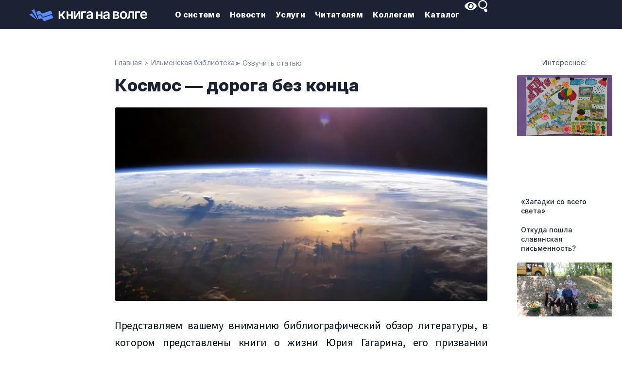

--- FILE ---
content_type: text/html; charset=UTF-8
request_url: https://kniga-na-volge.ru/kosmos-bez-konca/
body_size: 36567
content:
<!DOCTYPE html>
<html lang="ru-RU" prefix="og: https://ogp.me/ns#">

<head>
	
	<meta charset="UTF-8">
	<meta name="viewport" content="width=device-width, initial-scale=1, minimum-scale=1">
	<link rel="profile" href="http://gmpg.org/xfn/11">
			<link rel="pingback" href="https://kniga-na-volge.ru/xmlrpc.php">
		    <!-- Yandex.Metrika counter -->
    <script type="text/javascript">
        (function(m,e,t,r,i,k,a){
            m[i]=m[i]||function(){(m[i].a=m[i].a||[]).push(arguments)};
            m[i].l=1*new Date();
            for (var j = 0; j < document.scripts.length; j++) {if (document.scripts[j].src === r) { return; }}
            k=e.createElement(t),a=e.getElementsByTagName(t)[0],k.async=1,k.src=r,a.parentNode.insertBefore(k,a)
        })(window, document,'script','https://mc.yandex.ru/metrika/tag.js', 'ym');

        ym(42159254, 'init', {clickmap:true, accurateTrackBounce:true, trackLinks:true});
    </script>
    <noscript><div><img src="https://mc.yandex.ru/watch/42159254" style="position:absolute; left:-9999px;" alt="" /></div></noscript>
    <!-- /Yandex.Metrika counter -->
    
<!-- SEO от Rank Math - https://rankmath.com/ -->
<title>Космос — дорога без конца — Книга на Волге</title>
<meta name="description" content="Представляем вашему вниманию библиографический обзор литературы, в котором представлены книги о жизни Юрия Гагарина, его призвании иидеалах, о первом полете в"/>
<meta name="robots" content="follow, index, noarchive, max-snippet:-1, max-video-preview:-1, max-image-preview:large"/>
<link rel="canonical" href="https://kniga-na-volge.ru/kosmos-bez-konca/" />
<meta property="og:locale" content="ru_RU" />
<meta property="og:type" content="article" />
<meta property="og:title" content="Космос — дорога без конца — Книга на Волге" />
<meta property="og:description" content="Представляем вашему вниманию библиографический обзор литературы, в котором представлены книги о жизни Юрия Гагарина, его призвании иидеалах, о первом полете в" />
<meta property="og:url" content="https://kniga-na-volge.ru/kosmos-bez-konca/" />
<meta property="og:site_name" content="Книга на Волге" />
<meta property="article:tag" content="обзор" />
<meta property="article:section" content="Ильменская библиотека" />
<meta property="og:updated_time" content="2020-04-11T14:28:51+04:00" />
<meta property="og:image" content="https://kniga-na-volge.ru/wp-content/uploads/2020/04/bc4390118ad08e7136c035661c6d70ca-compressor-jpg.webp" />
<meta property="og:image:secure_url" content="https://kniga-na-volge.ru/wp-content/uploads/2020/04/bc4390118ad08e7136c035661c6d70ca-compressor-jpg.webp" />
<meta property="og:image:width" content="939" />
<meta property="og:image:height" content="704" />
<meta property="og:image:alt" content="Вид на Землю из космоса" />
<meta property="og:image:type" content="image/jpeg" />
<meta property="article:published_time" content="2020-04-11T14:25:36+04:00" />
<meta property="article:modified_time" content="2020-04-11T14:28:51+04:00" />
<meta name="twitter:card" content="summary_large_image" />
<meta name="twitter:title" content="Космос — дорога без конца — Книга на Волге" />
<meta name="twitter:description" content="Представляем вашему вниманию библиографический обзор литературы, в котором представлены книги о жизни Юрия Гагарина, его призвании иидеалах, о первом полете в" />
<meta name="twitter:image" content="https://kniga-na-volge.ru/wp-content/uploads/2020/04/bc4390118ad08e7136c035661c6d70ca-compressor-jpg.webp" />
<meta name="twitter:label1" content="Автор" />
<meta name="twitter:data1" content="anastasiya" />
<meta name="twitter:label2" content="Время чтения" />
<meta name="twitter:data2" content="Меньше минуты" />
<script type="application/ld+json" class="rank-math-schema">{"@context":"https://schema.org","@graph":[{"@type":"Place","@id":"https://kniga-na-volge.ru/#place","geo":{"@type":"GeoCoordinates","latitude":"52.868377","longitude":" 48.600671"},"hasMap":"https://www.google.com/maps/search/?api=1&amp;query=52.868377, 48.600671","address":{"@type":"PostalAddress","streetAddress":"\u0443\u043b. \u041c\u0438\u0440\u0430, 011","addressLocality":"\u0441. \u041f\u0440\u0438\u0432\u043e\u043b\u0436\u044c\u0435","addressRegion":"\u0421\u0430\u043c\u0430\u0440\u0441\u043a\u0430\u044f \u043e\u0431\u043b.","postalCode":"445560","addressCountry":"RU"}},{"@type":"Organization","@id":"https://kniga-na-volge.ru/#organization","name":"\u041a\u043d\u0438\u0433\u0430 \u043d\u0430 \u0412\u043e\u043b\u0433\u0435","url":"https://kniga-na-volge.ru","email":"privobiblio@mail.ru","address":{"@type":"PostalAddress","streetAddress":"\u0443\u043b. \u041c\u0438\u0440\u0430, 011","addressLocality":"\u0441. \u041f\u0440\u0438\u0432\u043e\u043b\u0436\u044c\u0435","addressRegion":"\u0421\u0430\u043c\u0430\u0440\u0441\u043a\u0430\u044f \u043e\u0431\u043b.","postalCode":"445560","addressCountry":"RU"},"logo":{"@type":"ImageObject","@id":"https://kniga-na-volge.ru/#logo","url":"http://kniga-na-volge.ru/wp-content/uploads/bibl-logo-150x150-1.webp","contentUrl":"http://kniga-na-volge.ru/wp-content/uploads/bibl-logo-150x150-1.webp","caption":"\u041a\u043d\u0438\u0433\u0430 \u043d\u0430 \u0412\u043e\u043b\u0433\u0435","inLanguage":"ru-RU","width":"150","height":"150"},"contactPoint":[{"@type":"ContactPoint","telephone":"+7 846 479 1754","contactType":"customer support"}],"description":"\u0411\u0438\u0431\u043b\u0438\u043e\u0442\u0435\u0447\u043d\u0430\u044f \u0441\u0438\u0441\u0442\u0435\u043c\u0430 \u0438\u0437 16 \u0431\u0438\u0431\u043b\u0438\u043e\u0442\u0435\u043a \u041f\u0440\u0438\u0432\u043e\u043b\u0436\u0441\u043a\u043e\u0433\u043e \u0440\u0430\u0439\u043e\u043d\u0430 \u0421\u0430\u043c\u0430\u0440\u0441\u043a\u043e\u0439 \u043e\u0431\u043b\u0430\u0441\u0442\u0438.","taxID":"6330050723","legalName":"\u041c\u0443\u043d\u0438\u0446\u0438\u043f\u0430\u043b\u044c\u043d\u043e\u0435 \u0431\u044e\u0434\u0436\u0435\u0442\u043d\u043e\u0435 \u0443\u0447\u0440\u0435\u0436\u0434\u0435\u043d\u0438\u0435 \u043c\u0443\u043d\u0438\u0446\u0438\u043f\u0430\u043b\u044c\u043d\u043e\u0433\u043e \u0440\u0430\u0439\u043e\u043d\u0430 \u041f\u0440\u0438\u0432\u043e\u043b\u0436\u0441\u043a\u0438\u0439 \u0421\u0430\u043c\u0430\u0440\u0441\u043a\u043e\u0439 \u043e\u0431\u043b\u0430\u0441\u0442\u0438 \u00ab\u0426\u0435\u043d\u0442\u0440\u0430\u043b\u0438\u0437\u043e\u0432\u0430\u043d\u043d\u0430\u044f \u0431\u0438\u0431\u043b\u0438\u043e\u0442\u0435\u0447\u043d\u0430\u044f \u0441\u0438\u0441\u0442\u0435\u043c\u0430\u00bb","foundingDate":"2011","location":{"@id":"https://kniga-na-volge.ru/#place"}},{"@type":"WebSite","@id":"https://kniga-na-volge.ru/#website","url":"https://kniga-na-volge.ru","name":"\u041a\u043d\u0438\u0433\u0430 \u043d\u0430 \u0412\u043e\u043b\u0433\u0435","alternateName":"\u041c\u0411\u0423 \u00ab\u0426\u0411\u0421\u00bb \u043c. \u0440. \u041f\u0440\u0438\u0432\u043e\u043b\u0436\u0441\u043a\u0438\u0439 \u0421\u0430\u043c\u0430\u0440\u0441\u043a\u043e\u0439 \u043e\u0431\u043b\u0430\u0441\u0442\u0438","publisher":{"@id":"https://kniga-na-volge.ru/#organization"},"inLanguage":"ru-RU"},{"@type":"ImageObject","@id":"https://kniga-na-volge.ru/wp-content/uploads/2020/04/bc4390118ad08e7136c035661c6d70ca-compressor-jpg.webp","url":"https://kniga-na-volge.ru/wp-content/uploads/2020/04/bc4390118ad08e7136c035661c6d70ca-compressor-jpg.webp","width":"939","height":"704","caption":"\u0412\u0438\u0434 \u043d\u0430 \u0417\u0435\u043c\u043b\u044e \u0438\u0437 \u043a\u043e\u0441\u043c\u043e\u0441\u0430","inLanguage":"ru-RU"},{"@type":"BreadcrumbList","@id":"https://kniga-na-volge.ru/kosmos-bez-konca/#breadcrumb","itemListElement":[{"@type":"ListItem","position":"1","item":{"@id":"https://kniga-na-volge.ru","name":"\u0413\u043b\u0430\u0432\u043d\u0430\u044f"}},{"@type":"ListItem","position":"2","item":{"@id":"https://kniga-na-volge.ru/category/ilmenskaja-biblioteka/","name":"\u0418\u043b\u044c\u043c\u0435\u043d\u0441\u043a\u0430\u044f \u0431\u0438\u0431\u043b\u0438\u043e\u0442\u0435\u043a\u0430"}},{"@type":"ListItem","position":"3","item":{"@id":"https://kniga-na-volge.ru/kosmos-bez-konca/","name":"\u041a\u043e\u0441\u043c\u043e\u0441 \u2014 \u0434\u043e\u0440\u043e\u0433\u0430 \u0431\u0435\u0437 \u043a\u043e\u043d\u0446\u0430"}}]},{"@type":"WebPage","@id":"https://kniga-na-volge.ru/kosmos-bez-konca/#webpage","url":"https://kniga-na-volge.ru/kosmos-bez-konca/","name":"\u041a\u043e\u0441\u043c\u043e\u0441 \u2014 \u0434\u043e\u0440\u043e\u0433\u0430 \u0431\u0435\u0437 \u043a\u043e\u043d\u0446\u0430 \u2014 \u041a\u043d\u0438\u0433\u0430 \u043d\u0430 \u0412\u043e\u043b\u0433\u0435","datePublished":"2020-04-11T14:25:36+04:00","dateModified":"2020-04-11T14:28:51+04:00","isPartOf":{"@id":"https://kniga-na-volge.ru/#website"},"primaryImageOfPage":{"@id":"https://kniga-na-volge.ru/wp-content/uploads/2020/04/bc4390118ad08e7136c035661c6d70ca-compressor-jpg.webp"},"inLanguage":"ru-RU","breadcrumb":{"@id":"https://kniga-na-volge.ru/kosmos-bez-konca/#breadcrumb"}},{"@type":"Person","@id":"https://kniga-na-volge.ru/kosmos-bez-konca/#author","name":"anastasiya","image":{"@type":"ImageObject","@id":"https://secure.gravatar.com/avatar/392406a59f8a982c9f632e95a1d52b1597c73b2a92c73f723eb9c67bf5c8127e?s=96&amp;d=identicon&amp;r=g","url":"https://secure.gravatar.com/avatar/392406a59f8a982c9f632e95a1d52b1597c73b2a92c73f723eb9c67bf5c8127e?s=96&amp;d=identicon&amp;r=g","caption":"anastasiya","inLanguage":"ru-RU"},"worksFor":{"@id":"https://kniga-na-volge.ru/#organization"}},{"@type":"BlogPosting","headline":"\u041a\u043e\u0441\u043c\u043e\u0441 \u2014 \u0434\u043e\u0440\u043e\u0433\u0430 \u0431\u0435\u0437 \u043a\u043e\u043d\u0446\u0430 \u2014 \u041a\u043d\u0438\u0433\u0430 \u043d\u0430 \u0412\u043e\u043b\u0433\u0435","datePublished":"2020-04-11T14:25:36+04:00","dateModified":"2020-04-11T14:28:51+04:00","articleSection":"\u0418\u043b\u044c\u043c\u0435\u043d\u0441\u043a\u0430\u044f \u0431\u0438\u0431\u043b\u0438\u043e\u0442\u0435\u043a\u0430","author":{"@id":"https://kniga-na-volge.ru/kosmos-bez-konca/#author","name":"anastasiya"},"publisher":{"@id":"https://kniga-na-volge.ru/#organization"},"description":"\u041f\u0440\u0435\u0434\u0441\u0442\u0430\u0432\u043b\u044f\u0435\u043c \u0432\u0430\u0448\u0435\u043c\u0443 \u0432\u043d\u0438\u043c\u0430\u043d\u0438\u044e \u0431\u0438\u0431\u043b\u0438\u043e\u0433\u0440\u0430\u0444\u0438\u0447\u0435\u0441\u043a\u0438\u0439 \u043e\u0431\u0437\u043e\u0440 \u043b\u0438\u0442\u0435\u0440\u0430\u0442\u0443\u0440\u044b, \u0432 \u043a\u043e\u0442\u043e\u0440\u043e\u043c \u043f\u0440\u0435\u0434\u0441\u0442\u0430\u0432\u043b\u0435\u043d\u044b \u043a\u043d\u0438\u0433\u0438 \u043e \u0436\u0438\u0437\u043d\u0438 \u042e\u0440\u0438\u044f \u0413\u0430\u0433\u0430\u0440\u0438\u043d\u0430, \u0435\u0433\u043e \u043f\u0440\u0438\u0437\u0432\u0430\u043d\u0438\u0438 \u0438\u0438\u0434\u0435\u0430\u043b\u0430\u0445, \u043e \u043f\u0435\u0440\u0432\u043e\u043c \u043f\u043e\u043b\u0435\u0442\u0435 \u0432","name":"\u041a\u043e\u0441\u043c\u043e\u0441 \u2014 \u0434\u043e\u0440\u043e\u0433\u0430 \u0431\u0435\u0437 \u043a\u043e\u043d\u0446\u0430 \u2014 \u041a\u043d\u0438\u0433\u0430 \u043d\u0430 \u0412\u043e\u043b\u0433\u0435","@id":"https://kniga-na-volge.ru/kosmos-bez-konca/#richSnippet","isPartOf":{"@id":"https://kniga-na-volge.ru/kosmos-bez-konca/#webpage"},"image":{"@id":"https://kniga-na-volge.ru/wp-content/uploads/2020/04/bc4390118ad08e7136c035661c6d70ca-compressor-jpg.webp"},"inLanguage":"ru-RU","mainEntityOfPage":{"@id":"https://kniga-na-volge.ru/kosmos-bez-konca/#webpage"}}]}</script>
<!-- /Rank Math WordPress SEO плагин -->

<link rel='dns-prefetch' href='//www.googletagmanager.com' />
<link rel='dns-prefetch' href='//fonts.googleapis.com' />
<link rel="alternate" type="application/rss+xml" title="Книга на Волге &raquo; Лента" href="https://kniga-na-volge.ru/feed/" />
<link rel="alternate" type="application/rss+xml" title="Книга на Волге &raquo; Лента комментариев" href="https://kniga-na-volge.ru/comments/feed/" />
<link rel="alternate" type="application/rss+xml" title="Книга на Волге &raquo; Лента комментариев к &laquo;Космос — дорога без конца&raquo;" href="https://kniga-na-volge.ru/kosmos-bez-konca/feed/" />
<link rel="alternate" title="oEmbed (JSON)" type="application/json+oembed" href="https://kniga-na-volge.ru/wp-json/oembed/1.0/embed?url=https%3A%2F%2Fkniga-na-volge.ru%2Fkosmos-bez-konca%2F" />
<link rel="alternate" title="oEmbed (XML)" type="text/xml+oembed" href="https://kniga-na-volge.ru/wp-json/oembed/1.0/embed?url=https%3A%2F%2Fkniga-na-volge.ru%2Fkosmos-bez-konca%2F&#038;format=xml" />
<style id='wp-img-auto-sizes-contain-inline-css'>
img:is([sizes=auto i],[sizes^="auto," i]){contain-intrinsic-size:3000px 1500px}
/*# sourceURL=wp-img-auto-sizes-contain-inline-css */
</style>
<style id='wp-emoji-styles-inline-css'>

	img.wp-smiley, img.emoji {
		display: inline !important;
		border: none !important;
		box-shadow: none !important;
		height: 1em !important;
		width: 1em !important;
		margin: 0 0.07em !important;
		vertical-align: -0.1em !important;
		background: none !important;
		padding: 0 !important;
	}
/*# sourceURL=wp-emoji-styles-inline-css */
</style>
<style id='dominant-color-styles-inline-css'>
img[data-dominant-color]:not(.has-transparency) { background-color: var(--dominant-color); }
/*# sourceURL=dominant-color-styles-inline-css */
</style>
<link rel='stylesheet' id='another-child-style-css' href='https://kniga-na-volge.ru/wp-content/themes/malyshev/css/normalize.css?ver=1.0.0' media='all' />
<link rel='stylesheet' id='child-style-css' href='https://kniga-na-volge.ru/wp-content/themes/malyshev/css/likely.css?ver=1.0.0' media='all' />
<link rel='stylesheet' id='neve-style-css' href='https://kniga-na-volge.ru/wp-content/themes/neve/style-main-new.min.css?ver=4.2.2' media='all' />
<style id='neve-style-inline-css'>
.is-menu-sidebar .header-menu-sidebar { visibility: visible; }.is-menu-sidebar.menu_sidebar_slide_left .header-menu-sidebar { transform: translate3d(0, 0, 0); left: 0; }.is-menu-sidebar.menu_sidebar_slide_right .header-menu-sidebar { transform: translate3d(0, 0, 0); right: 0; }.is-menu-sidebar.menu_sidebar_pull_right .header-menu-sidebar, .is-menu-sidebar.menu_sidebar_pull_left .header-menu-sidebar { transform: translateX(0); }.is-menu-sidebar.menu_sidebar_dropdown .header-menu-sidebar { height: auto; }.is-menu-sidebar.menu_sidebar_dropdown .header-menu-sidebar-inner { max-height: 400px; padding: 20px 0; }.is-menu-sidebar.menu_sidebar_full_canvas .header-menu-sidebar { opacity: 1; }.header-menu-sidebar .menu-item-nav-search:not(.floating) { pointer-events: none; }.header-menu-sidebar .menu-item-nav-search .is-menu-sidebar { pointer-events: unset; }@media screen and (max-width: 960px) { .builder-item.cr .item--inner { --textalign: center; --justify: center; } }
.page .neve-main, .single:not(.single-product) .neve-main{ margin:var(--c-vspace) }
.nv-meta-list li.meta:not(:last-child):after { content:"/" }.nv-meta-list .no-mobile{
			display:none;
		}.nv-meta-list li.last::after{
			content: ""!important;
		}@media (min-width: 769px) {
			.nv-meta-list .no-mobile {
				display: inline-block;
			}
			.nv-meta-list li.last:not(:last-child)::after {
		 		content: "/" !important;
			}
		}
 :root{ --container: 748px;--postwidth:100%; --primarybtnbg: var(--nv-primary-accent); --secondarybtnbg: #0066ff; --primarybtnhoverbg: #0047b3; --secondarybtnhoverbg: #0047b3; --primarybtncolor: #ffffff; --primarybtnhovercolor: #ffffff; --secondarybtnhovercolor: #ffffff;--primarybtnborderradius:0;--secondarybtnborderradius:8px;--btnpadding:8px 12px;--primarybtnpadding:8px 12px;--secondarybtnpadding:8px 12px; --btnfs: 14px; --btnlineheight: 16px; --bodyfontfamily: InterV; --bodyfontsize: 16px; --bodylineheight: 1.6em; --bodyletterspacing: 0px; --bodyfontweight: none; --bodytexttransform: none; --h1fontsize: 30px; --h1fontweight: 700; --h1lineheight: 1.2em; --h1letterspacing: -0.96px; --h1texttransform: none; --h2fontsize: 20px; --h2fontweight: 600; --h2lineheight: 1.2em; --h2letterspacing: 0px; --h2texttransform: none; --h3fontsize: 16px; --h3fontweight: 600; --h3lineheight: 1.4em; --h3letterspacing: -0.48px; --h3texttransform: capitalize; --h4fontsize: 20px; --h4fontweight: 600; --h4lineheight: 1.2em; --h4letterspacing: 0px; --h4texttransform: none; --h5fontsize: 18px; --h5fontweight: none; --h5lineheight: 1.2em; --h5letterspacing: 0px; --h5texttransform: none; --h6fontsize: 16px; --h6fontweight: 700; --h6lineheight: 1.5em; --h6letterspacing: 0px; --h6texttransform: none;--formfieldborderwidth:1px;--formfieldborderradius:4px; --formfieldbgcolor: var(--nv-light-bg); --formfieldbordercolor: var(--custom-1); --formfieldcolor: var(--nv-text-color);--formfieldpadding:6px 16px; } .nv-index-posts{ --borderradius:0px; } .has-neve-button-color-color{ color: var(--nv-primary-accent)!important; } .has-neve-button-color-background-color{ background-color: var(--nv-primary-accent)!important; } .alignfull > [class*="__inner-container"], .alignwide > [class*="__inner-container"]{ max-width:718px;margin:auto } .nv-meta-list{ --avatarsize: 20px; } .single .nv-meta-list{ --avatarsize: 20px; } .neve-main{ --boxshadow:0 1px 3px -2px rgba(0, 0, 0, 0.12), 0 1px 2px rgba(0, 0, 0, 0.1); } .nv-post-cover{ --height: 250px;--padding:40px 15px;--justify: flex-start; --textalign: left; --valign: center; } .nv-post-cover .nv-title-meta-wrap, .nv-page-title-wrap, .entry-header{ --textalign: left; } .nv-is-boxed.nv-title-meta-wrap{ --padding:40px 15px; --bgcolor: var(--nv-dark-bg); } .nv-overlay{ --opacity: 50; --blendmode: normal; } .nv-is-boxed.nv-comments-wrap{ --padding:20px; } .nv-is-boxed.comment-respond{ --padding:20px; } .single:not(.single-product), .page{ --c-vspace:0 0 0 0;; } .scroll-to-top{ --color: var(--nv-text-dark-bg);--padding:8px 10px; --borderradius: 3px; --bgcolor: var(--nv-primary-accent); --hovercolor: var(--nv-text-dark-bg); --hoverbgcolor: var(--nv-primary-accent);--size:16px; } .global-styled{ --bgcolor: var(--nv-site-bg); } .header-top{ --rowbcolor: var(--nv-light-bg); --color: #151515; --bgcolor: #ffffff; } .header-main{ --rowbcolor: var(--nv-light-bg); --color: var(--nv-text-color); --bgcolor: #ffffff; } .header-bottom{ --rowbcolor: var(--nv-light-bg); --color: var(--nv-text-color); --bgcolor: #ffffff; } .footer-top-inner .row{ grid-template-columns:1fr; --valign: flex-start; } .footer-top{ --rowbcolor: var(--nv-light-bg); --color: var(--nv-text-dark-bg); --bgcolor: #151515; } .footer-main-inner .row{ grid-template-columns:1fr 1fr 1fr; --valign: flex-start; } .footer-main{ --rowbcolor: var(--nv-light-bg); --color: var(--nv-text-color); --bgcolor: var(--nv-site-bg); } .footer-bottom-inner .row{ grid-template-columns:1fr 1fr 1fr; --valign: flex-start; } .footer-bottom{ --rowbcolor: var(--nv-light-bg); --color: var(--nv-text-dark-bg); --bgcolor: #000000; } .builder-item--footer-one-widgets{ --padding:0;--margin:0; --textalign: left;--justify: flex-start; } @media(min-width: 576px){ :root{ --container: 992px;--postwidth:100%;--btnpadding:8px 12px;--primarybtnpadding:8px 12px;--secondarybtnpadding:8px 12px; --btnfs: 16px; --btnlineheight: 20px; --bodyfontsize: 22px; --bodylineheight: 1.6em; --bodyletterspacing: 0px; --h1fontsize: 60px; --h1lineheight: 72px; --h1letterspacing: 0px; --h2fontsize: 40px; --h2lineheight: 48px; --h2letterspacing: 0px; --h3fontsize: 30px; --h3lineheight: 1.4em; --h3letterspacing: -0.96px; --h4fontsize: 18px; --h4lineheight: 1.2em; --h4letterspacing: 0px; --h5fontsize: 16px; --h5lineheight: 1.2em; --h5letterspacing: 0px; --h6fontsize: 14px; --h6lineheight: 1.6em; --h6letterspacing: 0px; } .nv-meta-list{ --avatarsize: 20px; } .single .nv-meta-list{ --avatarsize: 20px; } .nv-post-cover{ --height: 320px;--padding:60px 30px;--justify: flex-start; --textalign: left; --valign: center; } .nv-post-cover .nv-title-meta-wrap, .nv-page-title-wrap, .entry-header{ --textalign: left; } .nv-is-boxed.nv-title-meta-wrap{ --padding:60px 30px; } .nv-is-boxed.nv-comments-wrap{ --padding:30px; } .nv-is-boxed.comment-respond{ --padding:30px; } .single:not(.single-product), .page{ --c-vspace:0 0 0 0;; } .scroll-to-top{ --padding:8px 10px;--size:16px; } .builder-item--footer-one-widgets{ --padding:0;--margin:0; --textalign: left;--justify: flex-start; } }@media(min-width: 960px){ :root{ --container: 1240px;--postwidth:33.333333333333%;--btnpadding:16px 32px;--primarybtnpadding:16px 32px;--secondarybtnpadding:16px 32px; --btnfs: 16px; --btnlineheight: 24px; --btnletterspacing: 0.1px; --bodyfontsize: 22px; --bodylineheight: 1.6em; --bodyletterspacing: 0px; --h1fontsize: 40px; --h1lineheight: 1.2em; --h1letterspacing: 1px; --h2fontsize: 30px; --h2lineheight: 1.1em; --h2letterspacing: 0px; --h3fontsize: 20px; --h3lineheight: 1.4em; --h3letterspacing: -0.96px; --h4fontsize: 30px; --h4lineheight: 1.2em; --h4letterspacing: 0px; --h5fontsize: 25px; --h5lineheight: 1.2em; --h5letterspacing: 0px; --h6fontsize: 22px; --h6lineheight: 1.6em; --h6letterspacing: 0px; --formfieldfontsize: 20px; --formfieldlineheight: 26px; --formlabelfontsize: 20px; --formlabellineheight: 28px; } #content .container .col, #content .container-fluid .col{ max-width: 100%; } .alignfull > [class*="__inner-container"], .alignwide > [class*="__inner-container"]{ max-width:1210px } .container-fluid .alignfull > [class*="__inner-container"], .container-fluid .alignwide > [class*="__inner-container"]{ max-width:calc(100% + 15px) } .nv-sidebar-wrap, .nv-sidebar-wrap.shop-sidebar{ max-width: 0%; } .nv-meta-list{ --avatarsize: 20px; } .single .nv-meta-list{ --avatarsize: 20px; } .blog .nv-meta-list li, .archive .nv-meta-list li{ --fontsize: 12px; --lineheight: 16px; } .nv-post-cover{ --height: 400px;--padding:60px 40px;--justify: flex-start; --textalign: left; --valign: center; } .nv-post-cover .nv-title-meta-wrap, .nv-page-title-wrap, .entry-header{ --textalign: left; } .nv-is-boxed.nv-title-meta-wrap{ --padding:60px 40px; } .nv-is-boxed.nv-comments-wrap{ --padding:40px; } .nv-is-boxed.comment-respond{ --padding:40px; } .single:not(.single-product), .page{ --c-vspace:0 0 0 0;; } .scroll-to-top{ --padding:8px 10px;--size:16px; } .header-top{ --height:76px; } .builder-item--footer-one-widgets{ --padding:0;--margin:0 -15px -50px -15px;; --textalign: left;--justify: flex-start; } }.nv-content-wrap .elementor a:not(.button):not(.wp-block-file__button){ text-decoration: none; }.scroll-to-top {right: 20px; border: none; position: fixed; bottom: 30px; display: none; opacity: 0; visibility: hidden; transition: opacity 0.3s ease-in-out, visibility 0.3s ease-in-out; align-items: center; justify-content: center; z-index: 999; } @supports (-webkit-overflow-scrolling: touch) { .scroll-to-top { bottom: 74px; } } .scroll-to-top.image { background-position: center; } .scroll-to-top .scroll-to-top-image { width: 100%; height: 100%; } .scroll-to-top .scroll-to-top-label { margin: 0; padding: 5px; } .scroll-to-top:hover { text-decoration: none; } .scroll-to-top.scroll-to-top-left {left: 20px; right: unset;} .scroll-to-top.scroll-show-mobile { display: flex; } @media (min-width: 960px) { .scroll-to-top { display: flex; } }.scroll-to-top { color: var(--color); padding: var(--padding); border-radius: var(--borderradius); background: var(--bgcolor); } .scroll-to-top:hover, .scroll-to-top:focus { color: var(--hovercolor); background: var(--hoverbgcolor); } .scroll-to-top-icon, .scroll-to-top.image .scroll-to-top-image { width: var(--size); height: var(--size); } .scroll-to-top-image { background-image: var(--bgimage); background-size: cover; }:root{--nv-primary-accent:#006ffd;--nv-secondary-accent:#384ad3;--nv-site-bg:#ffffff;--nv-light-bg:#f8f9fe;--nv-dark-bg:#1e1e1e;--nv-text-color:#1e1e1e;--nv-text-dark-bg:#ffffff;--nv-c-1:#298267;--nv-c-2:#ed3241;--nv-fallback-ff:Arial, Helvetica, sans-serif;}
:root{--e-global-color-nvprimaryaccent:#006ffd;--e-global-color-nvsecondaryaccent:#384ad3;--e-global-color-nvsitebg:#ffffff;--e-global-color-nvlightbg:#f8f9fe;--e-global-color-nvdarkbg:#1e1e1e;--e-global-color-nvtextcolor:#1e1e1e;--e-global-color-nvtextdarkbg:#ffffff;--e-global-color-nvc1:#298267;--e-global-color-nvc2:#ed3241;}
/* cyrillic-ext */
@font-face {
  font-family: 'Source Sans Pro';
  font-style: normal;
  font-weight: 400;
  font-display: swap;
  src: url(https://kniga-na-volge.ru/wp-content/fonts/source-sans-pro/6xK3dSBYKcSV-LCoeQqfX1RYOo3qNa7lqDY.woff2) format('woff2');
  unicode-range: U+0460-052F, U+1C80-1C88, U+20B4, U+2DE0-2DFF, U+A640-A69F, U+FE2E-FE2F;
}
/* cyrillic */
@font-face {
  font-family: 'Source Sans Pro';
  font-style: normal;
  font-weight: 400;
  font-display: swap;
  src: url(https://kniga-na-volge.ru/wp-content/fonts/source-sans-pro/6xK3dSBYKcSV-LCoeQqfX1RYOo3qPK7lqDY.woff2) format('woff2');
  unicode-range: U+0301, U+0400-045F, U+0490-0491, U+04B0-04B1, U+2116;
}
/* greek-ext */
@font-face {
  font-family: 'Source Sans Pro';
  font-style: normal;
  font-weight: 400;
  font-display: swap;
  src: url(https://kniga-na-volge.ru/wp-content/fonts/source-sans-pro/6xK3dSBYKcSV-LCoeQqfX1RYOo3qNK7lqDY.woff2) format('woff2');
  unicode-range: U+1F00-1FFF;
}
/* greek */
@font-face {
  font-family: 'Source Sans Pro';
  font-style: normal;
  font-weight: 400;
  font-display: swap;
  src: url(https://kniga-na-volge.ru/wp-content/fonts/source-sans-pro/6xK3dSBYKcSV-LCoeQqfX1RYOo3qO67lqDY.woff2) format('woff2');
  unicode-range: U+0370-0377, U+037A-037F, U+0384-038A, U+038C, U+038E-03A1, U+03A3-03FF;
}
/* vietnamese */
@font-face {
  font-family: 'Source Sans Pro';
  font-style: normal;
  font-weight: 400;
  font-display: swap;
  src: url(https://kniga-na-volge.ru/wp-content/fonts/source-sans-pro/6xK3dSBYKcSV-LCoeQqfX1RYOo3qN67lqDY.woff2) format('woff2');
  unicode-range: U+0102-0103, U+0110-0111, U+0128-0129, U+0168-0169, U+01A0-01A1, U+01AF-01B0, U+0300-0301, U+0303-0304, U+0308-0309, U+0323, U+0329, U+1EA0-1EF9, U+20AB;
}
/* latin-ext */
@font-face {
  font-family: 'Source Sans Pro';
  font-style: normal;
  font-weight: 400;
  font-display: swap;
  src: url(https://kniga-na-volge.ru/wp-content/fonts/source-sans-pro/6xK3dSBYKcSV-LCoeQqfX1RYOo3qNq7lqDY.woff2) format('woff2');
  unicode-range: U+0100-02AF, U+0304, U+0308, U+0329, U+1E00-1E9F, U+1EF2-1EFF, U+2020, U+20A0-20AB, U+20AD-20C0, U+2113, U+2C60-2C7F, U+A720-A7FF;
}
/* latin */
@font-face {
  font-family: 'Source Sans Pro';
  font-style: normal;
  font-weight: 400;
  font-display: swap;
  src: url(https://kniga-na-volge.ru/wp-content/fonts/source-sans-pro/6xK3dSBYKcSV-LCoeQqfX1RYOo3qOK7l.woff2) format('woff2');
  unicode-range: U+0000-00FF, U+0131, U+0152-0153, U+02BB-02BC, U+02C6, U+02DA, U+02DC, U+0304, U+0308, U+0329, U+2000-206F, U+2074, U+20AC, U+2122, U+2191, U+2193, U+2212, U+2215, U+FEFF, U+FFFD;
}
/* cyrillic-ext */
@font-face {
  font-family: 'Source Sans Pro';
  font-style: normal;
  font-weight: 600;
  font-display: swap;
  src: url(https://kniga-na-volge.ru/wp-content/fonts/source-sans-pro/6xKydSBYKcSV-LCoeQqfX1RYOo3i54rwmhduz8A.woff2) format('woff2');
  unicode-range: U+0460-052F, U+1C80-1C88, U+20B4, U+2DE0-2DFF, U+A640-A69F, U+FE2E-FE2F;
}
/* cyrillic */
@font-face {
  font-family: 'Source Sans Pro';
  font-style: normal;
  font-weight: 600;
  font-display: swap;
  src: url(https://kniga-na-volge.ru/wp-content/fonts/source-sans-pro/6xKydSBYKcSV-LCoeQqfX1RYOo3i54rwkxduz8A.woff2) format('woff2');
  unicode-range: U+0301, U+0400-045F, U+0490-0491, U+04B0-04B1, U+2116;
}
/* greek-ext */
@font-face {
  font-family: 'Source Sans Pro';
  font-style: normal;
  font-weight: 600;
  font-display: swap;
  src: url(https://kniga-na-volge.ru/wp-content/fonts/source-sans-pro/6xKydSBYKcSV-LCoeQqfX1RYOo3i54rwmxduz8A.woff2) format('woff2');
  unicode-range: U+1F00-1FFF;
}
/* greek */
@font-face {
  font-family: 'Source Sans Pro';
  font-style: normal;
  font-weight: 600;
  font-display: swap;
  src: url(https://kniga-na-volge.ru/wp-content/fonts/source-sans-pro/6xKydSBYKcSV-LCoeQqfX1RYOo3i54rwlBduz8A.woff2) format('woff2');
  unicode-range: U+0370-0377, U+037A-037F, U+0384-038A, U+038C, U+038E-03A1, U+03A3-03FF;
}
/* vietnamese */
@font-face {
  font-family: 'Source Sans Pro';
  font-style: normal;
  font-weight: 600;
  font-display: swap;
  src: url(https://kniga-na-volge.ru/wp-content/fonts/source-sans-pro/6xKydSBYKcSV-LCoeQqfX1RYOo3i54rwmBduz8A.woff2) format('woff2');
  unicode-range: U+0102-0103, U+0110-0111, U+0128-0129, U+0168-0169, U+01A0-01A1, U+01AF-01B0, U+0300-0301, U+0303-0304, U+0308-0309, U+0323, U+0329, U+1EA0-1EF9, U+20AB;
}
/* latin-ext */
@font-face {
  font-family: 'Source Sans Pro';
  font-style: normal;
  font-weight: 600;
  font-display: swap;
  src: url(https://kniga-na-volge.ru/wp-content/fonts/source-sans-pro/6xKydSBYKcSV-LCoeQqfX1RYOo3i54rwmRduz8A.woff2) format('woff2');
  unicode-range: U+0100-02AF, U+0304, U+0308, U+0329, U+1E00-1E9F, U+1EF2-1EFF, U+2020, U+20A0-20AB, U+20AD-20C0, U+2113, U+2C60-2C7F, U+A720-A7FF;
}
/* latin */
@font-face {
  font-family: 'Source Sans Pro';
  font-style: normal;
  font-weight: 600;
  font-display: swap;
  src: url(https://kniga-na-volge.ru/wp-content/fonts/source-sans-pro/6xKydSBYKcSV-LCoeQqfX1RYOo3i54rwlxdu.woff2) format('woff2');
  unicode-range: U+0000-00FF, U+0131, U+0152-0153, U+02BB-02BC, U+02C6, U+02DA, U+02DC, U+0304, U+0308, U+0329, U+2000-206F, U+2074, U+20AC, U+2122, U+2191, U+2193, U+2212, U+2215, U+FEFF, U+FFFD;
}

/*# sourceURL=neve-style-inline-css */
</style>
<link rel='stylesheet' id='elementor-frontend-css' href='https://kniga-na-volge.ru/wp-content/uploads/elementor/css/custom-frontend.min.css?ver=1769068814' media='all' />
<link rel='stylesheet' id='widget-image-css' href='https://kniga-na-volge.ru/wp-content/plugins/elementor/assets/css/widget-image.min.css?ver=3.34.2' media='all' />
<link rel='stylesheet' id='widget-nav-menu-css' href='https://kniga-na-volge.ru/wp-content/uploads/elementor/css/custom-pro-widget-nav-menu.min.css?ver=1769068814' media='all' />
<link rel='stylesheet' id='e-animation-grow-css' href='https://kniga-na-volge.ru/wp-content/plugins/elementor/assets/lib/animations/styles/e-animation-grow.min.css?ver=3.34.2' media='all' />
<link rel='stylesheet' id='e-sticky-css' href='https://kniga-na-volge.ru/wp-content/plugins/elementor-pro/assets/css/modules/sticky.min.css?ver=3.34.1' media='all' />
<link rel='stylesheet' id='widget-social-icons-css' href='https://kniga-na-volge.ru/wp-content/plugins/elementor/assets/css/widget-social-icons.min.css?ver=3.34.2' media='all' />
<link rel='stylesheet' id='e-apple-webkit-css' href='https://kniga-na-volge.ru/wp-content/uploads/elementor/css/custom-apple-webkit.min.css?ver=1769068814' media='all' />
<link rel='stylesheet' id='widget-search-css' href='https://kniga-na-volge.ru/wp-content/plugins/elementor-pro/assets/css/widget-search.min.css?ver=3.34.1' media='all' />
<link rel='stylesheet' id='e-animation-fadeIn-css' href='https://kniga-na-volge.ru/wp-content/plugins/elementor/assets/lib/animations/styles/fadeIn.min.css?ver=3.34.2' media='all' />
<link rel='stylesheet' id='e-popup-css' href='https://kniga-na-volge.ru/wp-content/plugins/elementor-pro/assets/css/conditionals/popup.min.css?ver=3.34.1' media='all' />
<link rel='stylesheet' id='widget-post-info-css' href='https://kniga-na-volge.ru/wp-content/plugins/elementor-pro/assets/css/widget-post-info.min.css?ver=3.34.1' media='all' />
<link rel='stylesheet' id='widget-icon-list-css' href='https://kniga-na-volge.ru/wp-content/uploads/elementor/css/custom-widget-icon-list.min.css?ver=1769068814' media='all' />
<link rel='stylesheet' id='widget-heading-css' href='https://kniga-na-volge.ru/wp-content/plugins/elementor/assets/css/widget-heading.min.css?ver=3.34.2' media='all' />
<link rel='stylesheet' id='widget-posts-css' href='https://kniga-na-volge.ru/wp-content/plugins/elementor-pro/assets/css/widget-posts.min.css?ver=3.34.1' media='all' />
<link rel='stylesheet' id='elementor-post-7518-css' href='https://kniga-na-volge.ru/wp-content/uploads/elementor/css/post-7518.css?ver=1769068814' media='all' />
<link rel='stylesheet' id='elementor-post-8906-css' href='https://kniga-na-volge.ru/wp-content/uploads/elementor/css/post-8906.css?ver=1769090856' media='all' />
<link rel='stylesheet' id='elementor-post-10380-css' href='https://kniga-na-volge.ru/wp-content/uploads/elementor/css/post-10380.css?ver=1769068814' media='all' />
<link rel='stylesheet' id='elementor-post-13400-css' href='https://kniga-na-volge.ru/wp-content/uploads/elementor/css/post-13400.css?ver=1769068814' media='all' />
<link rel='stylesheet' id='elementor-post-32848-css' href='https://kniga-na-volge.ru/wp-content/uploads/elementor/css/post-32848.css?ver=1769068814' media='all' />
<link rel='stylesheet' id='elementor-post-15362-css' href='https://kniga-na-volge.ru/wp-content/uploads/elementor/css/post-15362.css?ver=1769068814' media='all' />
<link rel='stylesheet' id='elementor-post-9013-css' href='https://kniga-na-volge.ru/wp-content/uploads/elementor/css/post-9013.css?ver=1769068814' media='all' />
<link rel='stylesheet' id='elementor-post-13165-css' href='https://kniga-na-volge.ru/wp-content/uploads/elementor/css/post-13165.css?ver=1769068993' media='all' />
<link rel='stylesheet' id='wpdiscuz-frontend-minimal-css-css' href='https://kniga-na-volge.ru/wp-content/plugins/wpdiscuz/themes/default/style-minimal.css?ver=7.6.45' media='all' />
<style id='wpdiscuz-frontend-minimal-css-inline-css'>
 #wpdcom .ql-snow .ql-tooltip[data-mode="link"]::before{content:"Введите ссылку:"}#wpdcom .ql-snow .ql-tooltip.ql-editing a.ql-action::after{content:"Сохранить"}
/*# sourceURL=wpdiscuz-frontend-minimal-css-inline-css */
</style>
<link rel='stylesheet' id='wpdiscuz-fa-css' href='https://kniga-na-volge.ru/wp-content/plugins/wpdiscuz/assets/third-party/font-awesome-5.13.0/css/fa.min.css?ver=7.6.45' media='all' />
<link rel='stylesheet' id='wpdiscuz-combo-css-css' href='https://kniga-na-volge.ru/wp-content/plugins/wpdiscuz/assets/css/wpdiscuz-combo.min.css?ver=6.9' media='all' />
<link rel='stylesheet' id='neve-child-style-css' href='https://kniga-na-volge.ru/wp-content/themes/malyshev/style.css?ver=1.0.0' media='all' />
<link rel='stylesheet' id='bvi-styles-css' href='https://kniga-na-volge.ru/wp-content/plugins/button-visually-impaired/assets/css/bvi.min.css?ver=2.3.0' media='all' />
<style id='bvi-styles-inline-css'>

			.bvi-widget,
			.bvi-shortcode a,
			.bvi-widget a, 
			.bvi-shortcode {
				color: #ffffff;
				background-color: #e53935;
			}
			.bvi-widget .bvi-svg-eye,
			.bvi-shortcode .bvi-svg-eye {
			    display: inline-block;
                overflow: visible;
                width: 1.125em;
                height: 1em;
                font-size: 2em;
                vertical-align: middle;
			}
			.bvi-widget,
			.bvi-shortcode {
			    -webkit-transition: background-color .2s ease-out;
			    transition: background-color .2s ease-out;
			    cursor: pointer;
			    border-radius: 2px;
			    display: inline-block;
			    padding: 5px 10px;
			    vertical-align: middle;
			    text-decoration: none;
			}
/*# sourceURL=bvi-styles-inline-css */
</style>
<script src="https://kniga-na-volge.ru/wp-includes/js/jquery/jquery.min.js?ver=3.7.1" id="jquery-core-js"></script>
<script src="https://kniga-na-volge.ru/wp-includes/js/jquery/jquery-migrate.min.js?ver=3.4.1" id="jquery-migrate-js"></script>
<script src="https://kniga-na-volge.ru/wp-content/plugins/elementor-pro/assets/js/page-transitions.min.js?ver=3.34.1" id="page-transitions-js"></script>

<!-- Сниппет тегов Google (gtag.js), добавленный Site Kit -->
<!-- Сниппет Google Analytics добавлен с помощью Site Kit -->
<script src="https://www.googletagmanager.com/gtag/js?id=GT-TNC4V5DF" id="google_gtagjs-js" async></script>
<script id="google_gtagjs-js-after">
window.dataLayer = window.dataLayer || [];function gtag(){dataLayer.push(arguments);}
gtag("set","linker",{"domains":["kniga-na-volge.ru"]});
gtag("js", new Date());
gtag("set", "developer_id.dZTNiMT", true);
gtag("config", "GT-TNC4V5DF");
 window._googlesitekit = window._googlesitekit || {}; window._googlesitekit.throttledEvents = []; window._googlesitekit.gtagEvent = (name, data) => { var key = JSON.stringify( { name, data } ); if ( !! window._googlesitekit.throttledEvents[ key ] ) { return; } window._googlesitekit.throttledEvents[ key ] = true; setTimeout( () => { delete window._googlesitekit.throttledEvents[ key ]; }, 5 ); gtag( "event", name, { ...data, event_source: "site-kit" } ); }; 
//# sourceURL=google_gtagjs-js-after
</script>
<link rel="https://api.w.org/" href="https://kniga-na-volge.ru/wp-json/" /><link rel="alternate" title="JSON" type="application/json" href="https://kniga-na-volge.ru/wp-json/wp/v2/posts/8906" /><link rel="EditURI" type="application/rsd+xml" title="RSD" href="https://kniga-na-volge.ru/xmlrpc.php?rsd" />
<meta name="generator" content="WordPress 6.9" />
<link rel='shortlink' href='https://kniga-na-volge.ru/?p=8906' />
<meta name="generator" content="auto-sizes 1.7.0">
<meta name="generator" content="dominant-color-images 1.2.0">
<meta name="generator" content="Site Kit by Google 1.170.0" /><meta name="generator" content="performance-lab 4.0.1; plugins: auto-sizes, dominant-color-images, embed-optimizer, speculation-rules, webp-uploads">
<meta name="generator" content="webp-uploads 2.6.1">
	<style type="text/css">
	@font-face {
		font-family:'DURIK';
		src: url( https://kniga-na-volge.ru/wp-content/themes/malyshev/fonts/DURIK.woff2)  format('woff2');
	}
	</style>
		<style type="text/css">
		@font-face {
			font-family: 'InterV';
			src: url('https://kniga-na-volge.ru/wp-content/themes/malyshev/fonts/InterV.woff2') format('woff2');
			font-weight: 100 900;
			font-display: swap;
		}
		body {
			font-family: 'InterV', sans-serif;
		}
	</style>
	    <script type="text/javascript">
    function loadTrackingPixels(pixelIds = ['4475', '14722']) {
        pixelIds.forEach(pixelId => {
            const script = document.createElement('script');
            script.async = true;
            script.src = `https://culturaltracking.ru/static/js/spxl.js?pixelId=${pixelId}`;
            script.setAttribute('data-pixel-id', pixelId);
            document.head.appendChild(script);
            
            console.log(`Cultural Tracking pixel ${pixelId} loaded`);
        });
    }
    
    // Запускаем при полной загрузке страницы
    if (document.readyState === 'loading') {
        document.addEventListener('DOMContentLoaded', function() {
            loadTrackingPixels();
        });
    } else {
        loadTrackingPixels();
    }
    </script>
    <meta name="generator" content="speculation-rules 1.6.0">
<link rel="icon" type="image/png" href="/wp-content/uploads/favicon-96x96-1.webp" sizes="96x96" />
<link rel="icon" type="image/svg+xml" href="/wp-content/uploads/favicon.svg" />
<link rel="shortcut icon" href="/wp-content/uploads/favicon.ico" />
<link rel="apple-touch-icon" sizes="180x180" href="/wp-content/uploads/apple-touch-icon.webp" />
<meta name="apple-mobile-web-app-title" content="Библиотеки Приволжья" />
<link rel="manifest" href="/wp-content/uploads/site.webmanifest" />
<script async src="https://culturaltracking.ru/static/js/spxl.js?pixelId=14722" data-pixel-id="14722"></script>
<meta name="generator" content="optimization-detective 1.0.0-beta4; rest_api_unavailable">
			<style>
				.e-con.e-parent:nth-of-type(n+4):not(.e-lazyloaded):not(.e-no-lazyload),
				.e-con.e-parent:nth-of-type(n+4):not(.e-lazyloaded):not(.e-no-lazyload) * {
					background-image: none !important;
				}
				@media screen and (max-height: 1024px) {
					.e-con.e-parent:nth-of-type(n+3):not(.e-lazyloaded):not(.e-no-lazyload),
					.e-con.e-parent:nth-of-type(n+3):not(.e-lazyloaded):not(.e-no-lazyload) * {
						background-image: none !important;
					}
				}
				@media screen and (max-height: 640px) {
					.e-con.e-parent:nth-of-type(n+2):not(.e-lazyloaded):not(.e-no-lazyload),
					.e-con.e-parent:nth-of-type(n+2):not(.e-lazyloaded):not(.e-no-lazyload) * {
						background-image: none !important;
					}
				}
			</style>
			<meta name="generator" content="embed-optimizer 1.0.0-beta3">
    <link rel="preconnect" href="https://culturaltracking.ru">
    <script defer src="https://culturaltracking.ru/static/js/spxl.js?pixelId=4475" data-pixel-id="4475"></script>
    <link rel="icon" href="https://kniga-na-volge.ru/wp-content/uploads/web-app-manifest-512x512-1-150x150.webp" sizes="32x32" />
<link rel="icon" href="https://kniga-na-volge.ru/wp-content/uploads/web-app-manifest-512x512-1-400x400.webp" sizes="192x192" />
<link rel="apple-touch-icon" href="https://kniga-na-volge.ru/wp-content/uploads/web-app-manifest-512x512-1-400x400.webp" />
<meta name="msapplication-TileImage" content="https://kniga-na-volge.ru/wp-content/uploads/web-app-manifest-512x512-1-400x400.webp" />
		<style id="wp-custom-css">
			body {
  -webkit-font-smoothing: antialiased;
  -moz-osx-font-smoothing: grayscale;
  text-rendering: optimizeLegibility;
  font-kerning: normal;
}


:root{
  --content-pad: clamp(20px, 4vw, 60px); /* 20→60 плавно */
}

/* Базовый отступ для всего контента */
#content.neve-main {
  padding-inline: var(--content-pad);
  padding-top: clamp(20px, 5vw, 60px); /* 20px на мобиле → 80px на десктопе */
}


/* На канвасе Elementor паддинг не нужен */
.elementor-page .elementor-template-canvas #content.neve-main,
.elementor-page .elementor-template-full-width #content.neve-main{
  padding-inline: 0;
}

/* Общая ширина контента, чтобы текст не растекался на огромных экранах */
.container, .container-fluid, .nv-content-wrap{
  max-width: 1200px; /* или твоя величина */
  margin-inline: auto;
}




/* Заголовки и параграфы — общие OpenType-фичи */
p, h1, h2, h3 {
  font-feature-settings: "kern", "calt", "zero", "ss03";
  letter-spacing: -0.011em;
  word-spacing: 0.03em; /* немного меньше для универсальности */
  hyphens: auto;
  -webkit-hyphens: auto;
  -moz-hyphens: auto;
  overflow-wrap: break-word;
  word-break: break-word;
  orphans: 2;
  widows: 2;
}

/* Специфичный класс для длинных текстов (если используется) */
.post-text {
	 font-variation-settings: /*'wght' 430, */ 'wdth' 90;
  margin-inline: auto;
  line-height: 1.5;
  text-align: justify;
  text-justify: inter-word;
}


/* Тонкая полоска прокрутки */
::-webkit-scrollbar {
  width: 5px;
  cursor: pointer;
}

/* Ползунок */
::-webkit-scrollbar-thumb {
  background-color: var(--e-global-color-text); /* Elementor переменная */
  border-radius: 10px;
}

/* Трек (фон полосы) */
::-webkit-scrollbar-track {
  background-color: white;
}

::-webkit-scrollbar-thumb:hover {
  background-color: var(--e-global-color-secondary);
}

::-webkit-scrollbar-thumb:active {
  background-color: var(--e-global-color-primary);
}





/* ===== Шкала отступов ===== */
:root{
  --s80:80px; --s60:60px; --s40:40px; --s30:30px;
  --s20:20px; --s16:16px; --s8:8px;  --s4:4px;
}

/* ===== Margin: вертикальные пары (Y) ===== */
.m80{margin-top:var(--s80);margin-bottom:var(--s80);}
.m60{margin-top:var(--s60);margin-bottom:var(--s60);}
.m40{margin-top:var(--s40);margin-bottom:var(--s40);}
.m30{margin-top:var(--s30);margin-bottom:var(--s30);}
.m20{margin-top:var(--s20);margin-bottom:var(--s20);}
.m16{margin-top:var(--s16);margin-bottom:var(--s16);}
.m8 {margin-top:var(--s8); margin-bottom:var(--s8);}
.m4 {margin-top:var(--s4); margin-bottom:var(--s4);}

/* ===== Margin: отдельно верх / низ ===== */
.mt80{margin-top:var(--s80);} .mb80{margin-bottom:var(--s80);}
.mt60{margin-top:var(--s60);} .mb60{margin-bottom:var(--s60);}
.mt40{margin-top:var(--s40);} .mb40{margin-bottom:var(--s40);}
.mt30{margin-top:var(--s30);} .mb30{margin-bottom:var(--s30);}
.mt20{margin-top:var(--s20);} .mb20{margin-bottom:var(--s20);}
.mt16{margin-top:var(--s16);} .mb16{margin-bottom:var(--s16);}
.mt8 {margin-top:var(--s8);}  .mb8 {margin-bottom:var(--s8);}
.mt4 {margin-top:var(--s4);}  .mb4 {margin-bottom:var(--s4);}

/* ===== Padding: вертикальные пары (Y) ===== */
.p80{padding-top:var(--s80);padding-bottom:var(--s80);}
.p60{padding-top:var(--s60);padding-bottom:var(--s60);}
.p40{padding-top:var(--s40);padding-bottom:var(--s40);}
.p30{padding-top:var(--s30);padding-bottom:var(--s30);}
.p20{padding-top:var(--s20);padding-bottom:var(--s20);}
.p16{padding-top:var(--s16);padding-bottom:var(--s16);}
.p8 {padding-top:var(--s8); padding-bottom:var(--s8);}
.p4 {padding-top:var(--s4); padding-bottom:var(--s4);}

/* ===== Padding: отдельно верх / низ ===== */
.pt80{padding-top:var(--s80);} .pb80{padding-bottom:var(--s80);}
.pt60{padding-top:var(--s60);} .pb60{padding-bottom:var(--s60);}
.pt40{padding-top:var(--s40);} .pb40{padding-bottom:var(--s40);}
.pt30{padding-top:var(--s30);} .pb30{padding-bottom:var(--s30);}
.pt20{padding-top:var(--s20);} .pb20{padding-bottom:var(--s20);}
.pt16{padding-top:var(--s16);} .pb16{padding-bottom:var(--s16);}
.pt8 {padding-top:var(--s8);}  .pb8 {padding-bottom:var(--s8);}
.pt4 {padding-top:var(--s4);}  .pb4 {padding-bottom:var(--s4);}

/* ===== Стек: равномерные интервалы между детьми в колонке ===== */
/* Вешай .stackXX на родителя; создаёт отступ только между соседями */
.stack80 > * + *{margin-top:var(--s80);}
.stack60 > * + *{margin-top:var(--s60);}
.stack40 > * + *{margin-top:var(--s40);}
.stack30 > * + *{margin-top:var(--s30);}
.stack20 > * + *{margin-top:var(--s20);}
.stack16 > * + *{margin-top:var(--s16);}
.stack8  > * + *{margin-top:var(--s8);}
.stack4  > * + *{margin-top:var(--s4);}

/* ===== Тонкая настройка внутри стека (опционально) ===== */
/* Прижать конкретный элемент ближе/дальше без ломания ритма */
.mt0{margin-top:0!important;}
.mt8-imp{margin-top:var(--s8)!important;}
.mt16-imp{margin-top:var(--s16)!important;}
.mt20-imp{margin-top:var(--s20)!important;}


/* ==========================================================================
   Базовые стили и сброс
   ========================================================================== */

html {
    font-size: clamp(1em, 0.8333vw + 0.775em, 1.25em);
    scroll-padding-top: 100px;
}

body {
    overscroll-behavior-y: none;
    -webkit-font-smoothing: antialiased;
}

/* ==========================================================================
   Типографика
   ========================================================================== */

/* Заголовки */
h1, h2, h3, h4, h5, h6 {
    font-optical-sizing: auto;
}

h4 {
    scroll-margin-top: 120px;
}

/* Параграфы и текст */
.post-text p {
    margin-bottom: 16px;
}

.post-text p:last-child {
    margin-bottom: 0;
}


/* ==========================================================================
   Ссылки
   ========================================================================== */

p a:not(:has(> .elementor-widget)) {
    border-radius: 4px;
    -webkit-box-decoration-break: clone;
    box-decoration-break: clone;
    color: inherit;
    text-decoration: underline;
    text-underline-offset: 3px;
    outline: 2px solid transparent;
    transition: color 0.33s, background-color 0.33s, border-color 0.33s;
    text-decoration-thickness: 0.5px;
    text-decoration-color: rgba(30, 30, 30, 0.3);
    padding: 0;
}

p a:not(:has(> .elementor-widget)):focus,
p a:not(:has(> .elementor-widget)):hover {
    background-color: color-mix(in srgb, var(--e-global-color-5ba6b09) 10%, transparent);
    color: var(--e-global-color-5ba6b09);
    outline: 2px solid color-mix(in srgb, var(--e-global-color-5ba6b09) 16%, transparent);
    text-decoration: none;
}

/* ==========================================================================
   Формы и поля ввода
   ========================================================================== */

.elementor-field-group .elementor-field-textual:focus {
    box-shadow: inset 0 0 0 2px color-mix(in srgb, var(--e-global-color-5ba6b09) 70%, transparent);
    outline: 0;
}

.elementor-10380 .elementor-element.elementor-element-6d85ccd.elementor-search-form--skin-full_screen input[type=search].elementor-search-form__input {
    border-color: var(--e-global-color-67c17a0);
    border-width: 1px;
    border-radius: 16px;
    background-color: var(--e-global-color-a9eab42);
    padding: 15px 30px;
    font-size: var(--e-global-typography-794ac9e-font-size);
    line-height: var(--e-global-typography-794ac9e-line-height);
    min-height: 47px;
}

/* ==========================================================================
   Кнопки
   ========================================================================== */

.elementor-button {
    min-height: 60px;
    min-width: 200px;
    display: inline-flex;
    align-items: center;
    justify-content: center;
    box-sizing: border-box;
}

.elementor-button,
.button,
input[type=button],
.zkb {
    min-width: 200px;
}

button,
.elementor-button,
.elementor-nav-menu,
.elementor-widget-theme-site-logo,
.elementor-element-11e8d60 {
    user-select: none;
}

/* ==========================================================================
   Навигация
   ========================================================================== */

.elementor-nav-menu li:hover {
    background-color: color-mix(in srgb, var(--e-global-color-5ba6b09) 10%, transparent);
    border-radius: 4px;
    transition: opacity 0.2s;
    justify-content: center;
    color: var(--nv-text-color);
}

ul.elementor-nav-menu--dropdown a,
ul.elementor-nav-menu--dropdown a:focus,
ul.elementor-nav-menu--dropdown a:hover {
    text-shadow: none;
    border-inline: 8px solid transparent;
}

.elementor-post-navigation {
    gap: 40px;
}

/* ==========================================================================
   Изображения и галереи
   ========================================================================== */

.e-gallery-item.elementor-gallery-item,
.elementor-post__thumbnail {
    border-radius: 4px;
}

/* ==========================================================================
   Комментарии
   ========================================================================== */

#comments,
#wpdcom {
    max-width: 1000px;
    margin: 0 auto;
}

#wpdcom #wpd-threads {
    margin-top: 0;
}

#wpdcom .wpd-form-head {
    border-bottom: 1px solid #ccc;
    padding: 7px 2px 9px;
    margin: 0;
    display: flex;
    flex-wrap: wrap;
    flex-direction: row;
    justify-content: space-between;
}

.by-wpdiscuz {
    display: none;
}

/* ==========================================================================
   Социальные кнопки
   ========================================================================== */

.share {
    text-align: center;
}

.share-levo {
    text-align: left;
}

.likely__widget,
.likely__widget:visited {
    background: var(--e-global-color-629dc91);
}

/* ==========================================================================
   Списки
   ========================================================================== */

.nv-content-wrap ul {
    margin: 0;
}

body li {
    margin-bottom: 10px;
}

/* ==========================================================================
   Контейнеры и отступы
   ========================================================================== */

.container {
    padding: 0 4%;
}

.nv-sidebar-wrap {
    padding: 60px 0;
}

.f_item {
    margin-bottom: 20px;
}

.f_label_inl,
.f_label_required {
    margin-bottom: 10px;
}

#zkb {
    margin-top: 10px;
    min-width: 200px;
}

/* ==========================================================================
   Специальные эффекты
   ========================================================================== */

.ten {
    box-shadow: rgba(0, 0, 0, 0.25) 0px 25px 50px -12px;
}

.hd {
    -webkit-backdrop-filter: blur(9px);
    backdrop-filter: blur(20px) ;
    background-color: hsla(0, 100%, 100%, 0.9);
}
/* ==========================================================================
   Элементор специфичные стили
   ========================================================================== */

.elementor-column-gap-default > .elementor-column > .elementor-element-populated,
.elementor-nav-menu .sub-arrow {
    padding: 0;
}

[data-elementor-type="wp-post"] > div {
    margin-bottom: 2vmax;
}

[data-elementor-type="wp-post"] > div:last-child {
    margin-bottom: 0;
}

.e-con-inner > .elementor-widget-image + .elementor-widget-text-editor,
.e-con-inner > .elementor-widget-text-editor + .elementor-widget-image {
    margin-top: 2.5vmax;
}

/* ==========================================================================
   Медиа объекты
   ========================================================================== */

object,
embed {
    min-height: 600px;
}

object p {
    line-height: 1.4em;
    color: var(--e-global-color-b36bd9a);
    font-style: italic;
}

/* ==========================================================================
   Адаптивность
   ========================================================================== */

@media (max-width: 767px) {
    .post-text p {
        margin-bottom: 16px;
    }

    .post-text p:last-child {
        margin-bottom: 0;
    }
}

@media (max-width: 600px) {
    .likely-big .likely__widget,
    .likely-big .likely__widget:visited {
        line-height: 28px;
        font-size: 14px;
        border-radius: 4px;
        height: 32px;
    }

    .likely-big svg {
        width: 15px;
        height: 15px;
    }

    .likely {
        gap: 8px;
    }

    .likely-big .likely__icon {
        width: 24px;
        height: 32px;
    }

    .likely .likely__button {
        padding: 1px 4px 1px 0;
    }

    .likely .likely__counter {
        padding: 1px 4px;
    }

    .share {
        text-align: left;
    }

    .share-foot {
        text-align: center !important;
    }
}


/* Базовые отступы для текстовых блоков */
p, ol, ul {
  margin-bottom: 40px;
  margin-top: 0;
}

/* Отступы после текстовых блоков перед заголовками */
p + h2, ol + h2, ul + h2,
p + h3, ol + h3, ul + h3 {
  margin-top: 40px;
}

/* Отступы после заголовков */
h2, h3 {
  margin-bottom: 24px;
  margin-top: 0;
}

/* Отступы между заголовками разных уровней */
h2 + h3 {
  margin-top: 32px;
}

/* Оптимизация для мобильных устройств */
@media (max-width: 768px) {
  p, ol, ul {
    margin-bottom: 32px;
  }
  
  p + h2, ol + h2, ul + h2,
  p + h3, ol + h3, ul + h3 {
    margin-top: 32px;
  }
  
  h2, h3 {
    margin-bottom: 20px;
  }
}


.ten-eff {
  box-shadow: 0 1px 3px 0 rgba(0,0,0,0.1), 0 1px 2px 0 rgba(0,0,0,0.06);
  transition: box-shadow 0.2s;
}

.ten-eff:hover {
  box-shadow: 0 10px 15px -3px rgba(0,0,0,0.1), 0 4px 6px -2px rgba(0,0,0,0.05);
}
		</style>
		
	</head>

<body  class="wp-singular post-template-default single single-post postid-8906 single-format-standard wp-custom-logo wp-theme-neve wp-child-theme-malyshev  nv-blog-covers nv-sidebar-full-width menu_sidebar_dropdown elementor-default elementor-template-full-width elementor-kit-7518 elementor-page elementor-page-8906 elementor-page-13165" id="neve_body"  >
		<e-page-transition preloader-type="animation" preloader-animation-type="opposing-nested-rings" class="e-page-transition--entering" exclude="^https\:\/\/kniga\-na\-volge\.ru\/wp\-admin\/">
					</e-page-transition>
		<div class="wrapper">
	
	<header class="header"  >
		<a class="neve-skip-link show-on-focus" href="#content" >
			Перейти к содержимому		</a>
				<header data-elementor-type="header" data-elementor-id="10380" class="elementor elementor-10380 elementor-location-header" data-elementor-post-type="elementor_library">
			<header class="elementor-element elementor-element-b8f7a81 hd e-flex e-con-boxed e-con e-parent" data-id="b8f7a81" data-element_type="container" data-settings="{&quot;background_background&quot;:&quot;classic&quot;,&quot;sticky&quot;:&quot;top&quot;,&quot;sticky_on&quot;:[&quot;desktop&quot;,&quot;tablet&quot;,&quot;mobile&quot;],&quot;sticky_offset&quot;:0,&quot;sticky_effects_offset&quot;:0,&quot;sticky_anchor_link_offset&quot;:0}">
					<div class="e-con-inner">
		<div class="elementor-element elementor-element-f2460bd e-flex e-con-boxed e-con e-child" data-id="f2460bd" data-element_type="container" data-settings="{&quot;background_background&quot;:&quot;classic&quot;}">
					<div class="e-con-inner">
		<div class="elementor-element elementor-element-f6ff96b e-con-full e-flex e-con e-child" data-id="f6ff96b" data-element_type="container">
				<div class="elementor-element elementor-element-e93815d elementor-widget elementor-widget-theme-site-logo elementor-widget-image" data-id="e93815d" data-element_type="widget" data-widget_type="theme-site-logo.default">
				<div class="elementor-widget-container">
											<a href="https://kniga-na-volge.ru">
			<img loading="lazy" width="103" height="10" src="https://kniga-na-volge.ru/wp-content/uploads/knv-logo-bel.svg" class="attachment-full size-full wp-image-33183" alt="" loading="lazy" />				</a>
											</div>
				</div>
				</div>
		<div class="elementor-element elementor-element-b650c93 e-con-full e-flex e-con e-child" data-id="b650c93" data-element_type="container">
				<div class="elementor-element elementor-element-04e9400 elementor-nav-menu--stretch elementor-widget-mobile__width-initial elementor-nav-menu__align-center elementor-widget__width-initial elementor-nav-menu__text-align-center elementor-nav-menu--dropdown-tablet elementor-nav-menu--toggle elementor-nav-menu--burger elementor-widget elementor-widget-nav-menu" data-id="04e9400" data-element_type="widget" data-settings="{&quot;full_width&quot;:&quot;stretch&quot;,&quot;submenu_icon&quot;:{&quot;value&quot;:&quot;&lt;i aria-hidden=\&quot;true\&quot; class=\&quot;\&quot;&gt;&lt;\/i&gt;&quot;,&quot;library&quot;:&quot;&quot;},&quot;layout&quot;:&quot;horizontal&quot;,&quot;toggle&quot;:&quot;burger&quot;}" data-widget_type="nav-menu.default">
				<div class="elementor-widget-container">
								<nav aria-label="Меню" class="elementor-nav-menu--main elementor-nav-menu__container elementor-nav-menu--layout-horizontal e--pointer-none">
				<ul id="menu-1-04e9400" class="elementor-nav-menu"><li class="unclickable pointer-eventsnone cursordefault menu-item menu-item-type-custom menu-item-object-custom menu-item-has-children menu-item-22420"><a class="elementor-item">О системе</a>
<ul class="sub-menu elementor-nav-menu--dropdown">
	<li class="menu-item menu-item-type-custom menu-item-object-custom menu-item-home menu-item-22419"><a href="https://kniga-na-volge.ru/#istoriya" class="elementor-sub-item elementor-item-anchor">История</a></li>
	<li class="menu-item menu-item-type-post_type menu-item-object-page menu-item-1261"><a href="https://kniga-na-volge.ru/plan/" class="elementor-sub-item">План работы</a></li>
	<li class="menu-item menu-item-type-post_type menu-item-object-page menu-item-135"><a href="https://kniga-na-volge.ru/documents/" class="elementor-sub-item">Документы</a></li>
	<li class="menu-item menu-item-type-post_type menu-item-object-page menu-item-59"><a href="https://kniga-na-volge.ru/contact/" title="Структура библиотечной системы" class="elementor-sub-item">Структура</a></li>
</ul>
</li>
<li class="menu-item menu-item-type-post_type menu-item-object-page menu-item-7700"><a href="https://kniga-na-volge.ru/news/" title="Новости и анонсы событий библиотек" class="elementor-item">Новости</a></li>
<li class="unclickable pointer-eventsnone cursordefault menu-item menu-item-type-custom menu-item-object-custom menu-item-has-children menu-item-22145"><a class="elementor-item">Услуги</a>
<ul class="sub-menu elementor-nav-menu--dropdown">
	<li class="menu-item menu-item-type-post_type menu-item-object-page menu-item-12334"><a href="https://kniga-na-volge.ru/zakaz/" class="elementor-sub-item">Заказ книг</a></li>
	<li class="menu-item menu-item-type-post_type menu-item-object-page menu-item-12333"><a href="https://kniga-na-volge.ru/prodlenie/" class="elementor-sub-item">Продление книг</a></li>
	<li class="menu-item menu-item-type-post_type menu-item-object-page menu-item-2127"><a href="https://kniga-na-volge.ru/bibliobus/" class="elementor-sub-item">Библиобус</a></li>
	<li class="menu-item menu-item-type-post_type menu-item-object-page menu-item-20817"><a href="https://kniga-na-volge.ru/rekomend/" class="elementor-sub-item">Индивидуальные рекомендации</a></li>
	<li class="menu-item menu-item-type-post_type menu-item-object-page menu-item-23929"><a href="https://kniga-na-volge.ru/chitzal/" class="elementor-sub-item">Читальный зал (online)</a></li>
	<li class="menu-item menu-item-type-post_type menu-item-object-page menu-item-15075"><a href="https://kniga-na-volge.ru/bibl-description/" class="elementor-sub-item">Библиографическое описание</a></li>
</ul>
</li>
<li class="unclickable pointer-eventsnone cursordefault menu-item menu-item-type-custom menu-item-object-custom menu-item-has-children menu-item-22421"><a class="elementor-item">Читателям</a>
<ul class="sub-menu elementor-nav-menu--dropdown">
	<li class="menu-item menu-item-type-post_type menu-item-object-page menu-item-12332"><a href="https://kniga-na-volge.ru/new-books/" class="elementor-sub-item">Книжные новинки</a></li>
	<li class="menu-item menu-item-type-post_type menu-item-object-post menu-item-25012"><a href="https://kniga-na-volge.ru/podcast/" class="elementor-sub-item">Подкаст ☊</a></li>
	<li class="menu-item menu-item-type-post_type menu-item-object-page menu-item-11179"><a href="https://kniga-na-volge.ru/kids/" class="elementor-sub-item">Детская страничка</a></li>
	<li class="menu-item menu-item-type-post_type menu-item-object-page menu-item-1104"><a href="https://kniga-na-volge.ru/clubs/" class="elementor-sub-item">Клубы по интересам</a></li>
	<li class="menu-item menu-item-type-post_type menu-item-object-page menu-item-20762"><a href="https://kniga-na-volge.ru/activity/vv/" class="elementor-sub-item">Виртуальные выставки</a></li>
	<li class="menu-item menu-item-type-post_type menu-item-object-page menu-item-1120"><a href="https://kniga-na-volge.ru/activity/kraevedenie/" title="Перечень мероприятий по краеведению" class="elementor-sub-item">Краеведение</a></li>
	<li class="menu-item menu-item-type-post_type menu-item-object-page menu-item-16268"><a href="https://kniga-na-volge.ru/sprav/" class="elementor-sub-item">Справочная служба</a></li>
	<li class="menu-item menu-item-type-post_type menu-item-object-page menu-item-13330"><a href="https://kniga-na-volge.ru/otzyv/" class="elementor-sub-item">Оставить отзыв</a></li>
</ul>
</li>
<li class="unclickable pointer-eventsnone cursordefault menu-item menu-item-type-custom menu-item-object-custom menu-item-has-children menu-item-23664"><a class="elementor-item">Коллегам</a>
<ul class="sub-menu elementor-nav-menu--dropdown">
	<li class="menu-item menu-item-type-post_type menu-item-object-page menu-item-4401"><a href="https://kniga-na-volge.ru/activity/methodical/izdaniya/" class="elementor-sub-item">Издания</a></li>
	<li class="menu-item menu-item-type-post_type menu-item-object-page menu-item-4402"><a href="https://kniga-na-volge.ru/activity/methodical/scenarii/" class="elementor-sub-item">Сценарии</a></li>
	<li class="menu-item menu-item-type-post_type menu-item-object-page menu-item-4993"><a href="https://kniga-na-volge.ru/metod-recommend/" class="elementor-sub-item">Методические рекомендации</a></li>
	<li class="menu-item menu-item-type-post_type menu-item-object-page menu-item-5388"><a href="https://kniga-na-volge.ru/activity/methodical/bibl-fond/" class="elementor-sub-item">Библиотечные фонды</a></li>
</ul>
</li>
<li class="menu-item menu-item-type-post_type menu-item-object-page menu-item-14275"><a href="https://kniga-na-volge.ru/e-catalog/" class="elementor-item">Каталог</a></li>
</ul>			</nav>
					<div class="elementor-menu-toggle" role="button" tabindex="0" aria-label="Переключатель меню" aria-expanded="false">
			<span class="elementor-menu-toggle__icon--open"><svg xmlns="http://www.w3.org/2000/svg" id="&#x421;&#x43B;&#x43E;&#x439;_1" data-name="&#x421;&#x43B;&#x43E;&#x439; 1" viewBox="0 0 150 190"><defs><style>.cls-1{fill-rule:evenodd;}</style></defs><title>Монтажная область 31</title><path class="cls-1" d="M91.33,146.9l-2.25-1.15c-6.93-13.21-14.81-14.44-29.39.55l-2.2-.55c-6.92-13.21-15.19-13.25-29.78,1.74l-6.94-9C41.07,111.69,53.6,116.17,60,127.56c15.92-15.87,26.32-10.07,31.9.56,20.31-18.11,31.4-6.57,37.34,9.18l-8.32,8.45C114,132.54,105.91,131.9,91.33,146.9Zm0-38.08-2.25-1.15c-6.93-13.21-14.81-14.44-29.39.55l-2.2-.55c-6.92-13.21-15.19-13.25-29.78,1.74l-6.94-9C41.07,73.61,53.6,78.09,60,89.48c15.92-15.87,26.32-10.07,31.9.56,20.31-18.11,31.4-6.57,37.34,9.18l-8.32,8.45C114,94.46,105.91,93.82,91.33,108.82Z"></path></svg></span><svg aria-hidden="true" role="presentation" class="elementor-menu-toggle__icon--close e-font-icon-svg e-eicon-close" viewBox="0 0 1000 1000" xmlns="http://www.w3.org/2000/svg"><path d="M742 167L500 408 258 167C246 154 233 150 217 150 196 150 179 158 167 167 154 179 150 196 150 212 150 229 154 242 171 254L408 500 167 742C138 771 138 800 167 829 196 858 225 858 254 829L496 587 738 829C750 842 767 846 783 846 800 846 817 842 829 829 842 817 846 804 846 783 846 767 842 750 829 737L588 500 833 258C863 229 863 200 833 171 804 137 775 137 742 167Z"></path></svg>		</div>
					<nav class="elementor-nav-menu--dropdown elementor-nav-menu__container" aria-hidden="true">
				<ul id="menu-2-04e9400" class="elementor-nav-menu"><li class="unclickable pointer-eventsnone cursordefault menu-item menu-item-type-custom menu-item-object-custom menu-item-has-children menu-item-22420"><a class="elementor-item" tabindex="-1">О системе</a>
<ul class="sub-menu elementor-nav-menu--dropdown">
	<li class="menu-item menu-item-type-custom menu-item-object-custom menu-item-home menu-item-22419"><a href="https://kniga-na-volge.ru/#istoriya" class="elementor-sub-item elementor-item-anchor" tabindex="-1">История</a></li>
	<li class="menu-item menu-item-type-post_type menu-item-object-page menu-item-1261"><a href="https://kniga-na-volge.ru/plan/" class="elementor-sub-item" tabindex="-1">План работы</a></li>
	<li class="menu-item menu-item-type-post_type menu-item-object-page menu-item-135"><a href="https://kniga-na-volge.ru/documents/" class="elementor-sub-item" tabindex="-1">Документы</a></li>
	<li class="menu-item menu-item-type-post_type menu-item-object-page menu-item-59"><a href="https://kniga-na-volge.ru/contact/" title="Структура библиотечной системы" class="elementor-sub-item" tabindex="-1">Структура</a></li>
</ul>
</li>
<li class="menu-item menu-item-type-post_type menu-item-object-page menu-item-7700"><a href="https://kniga-na-volge.ru/news/" title="Новости и анонсы событий библиотек" class="elementor-item" tabindex="-1">Новости</a></li>
<li class="unclickable pointer-eventsnone cursordefault menu-item menu-item-type-custom menu-item-object-custom menu-item-has-children menu-item-22145"><a class="elementor-item" tabindex="-1">Услуги</a>
<ul class="sub-menu elementor-nav-menu--dropdown">
	<li class="menu-item menu-item-type-post_type menu-item-object-page menu-item-12334"><a href="https://kniga-na-volge.ru/zakaz/" class="elementor-sub-item" tabindex="-1">Заказ книг</a></li>
	<li class="menu-item menu-item-type-post_type menu-item-object-page menu-item-12333"><a href="https://kniga-na-volge.ru/prodlenie/" class="elementor-sub-item" tabindex="-1">Продление книг</a></li>
	<li class="menu-item menu-item-type-post_type menu-item-object-page menu-item-2127"><a href="https://kniga-na-volge.ru/bibliobus/" class="elementor-sub-item" tabindex="-1">Библиобус</a></li>
	<li class="menu-item menu-item-type-post_type menu-item-object-page menu-item-20817"><a href="https://kniga-na-volge.ru/rekomend/" class="elementor-sub-item" tabindex="-1">Индивидуальные рекомендации</a></li>
	<li class="menu-item menu-item-type-post_type menu-item-object-page menu-item-23929"><a href="https://kniga-na-volge.ru/chitzal/" class="elementor-sub-item" tabindex="-1">Читальный зал (online)</a></li>
	<li class="menu-item menu-item-type-post_type menu-item-object-page menu-item-15075"><a href="https://kniga-na-volge.ru/bibl-description/" class="elementor-sub-item" tabindex="-1">Библиографическое описание</a></li>
</ul>
</li>
<li class="unclickable pointer-eventsnone cursordefault menu-item menu-item-type-custom menu-item-object-custom menu-item-has-children menu-item-22421"><a class="elementor-item" tabindex="-1">Читателям</a>
<ul class="sub-menu elementor-nav-menu--dropdown">
	<li class="menu-item menu-item-type-post_type menu-item-object-page menu-item-12332"><a href="https://kniga-na-volge.ru/new-books/" class="elementor-sub-item" tabindex="-1">Книжные новинки</a></li>
	<li class="menu-item menu-item-type-post_type menu-item-object-post menu-item-25012"><a href="https://kniga-na-volge.ru/podcast/" class="elementor-sub-item" tabindex="-1">Подкаст ☊</a></li>
	<li class="menu-item menu-item-type-post_type menu-item-object-page menu-item-11179"><a href="https://kniga-na-volge.ru/kids/" class="elementor-sub-item" tabindex="-1">Детская страничка</a></li>
	<li class="menu-item menu-item-type-post_type menu-item-object-page menu-item-1104"><a href="https://kniga-na-volge.ru/clubs/" class="elementor-sub-item" tabindex="-1">Клубы по интересам</a></li>
	<li class="menu-item menu-item-type-post_type menu-item-object-page menu-item-20762"><a href="https://kniga-na-volge.ru/activity/vv/" class="elementor-sub-item" tabindex="-1">Виртуальные выставки</a></li>
	<li class="menu-item menu-item-type-post_type menu-item-object-page menu-item-1120"><a href="https://kniga-na-volge.ru/activity/kraevedenie/" title="Перечень мероприятий по краеведению" class="elementor-sub-item" tabindex="-1">Краеведение</a></li>
	<li class="menu-item menu-item-type-post_type menu-item-object-page menu-item-16268"><a href="https://kniga-na-volge.ru/sprav/" class="elementor-sub-item" tabindex="-1">Справочная служба</a></li>
	<li class="menu-item menu-item-type-post_type menu-item-object-page menu-item-13330"><a href="https://kniga-na-volge.ru/otzyv/" class="elementor-sub-item" tabindex="-1">Оставить отзыв</a></li>
</ul>
</li>
<li class="unclickable pointer-eventsnone cursordefault menu-item menu-item-type-custom menu-item-object-custom menu-item-has-children menu-item-23664"><a class="elementor-item" tabindex="-1">Коллегам</a>
<ul class="sub-menu elementor-nav-menu--dropdown">
	<li class="menu-item menu-item-type-post_type menu-item-object-page menu-item-4401"><a href="https://kniga-na-volge.ru/activity/methodical/izdaniya/" class="elementor-sub-item" tabindex="-1">Издания</a></li>
	<li class="menu-item menu-item-type-post_type menu-item-object-page menu-item-4402"><a href="https://kniga-na-volge.ru/activity/methodical/scenarii/" class="elementor-sub-item" tabindex="-1">Сценарии</a></li>
	<li class="menu-item menu-item-type-post_type menu-item-object-page menu-item-4993"><a href="https://kniga-na-volge.ru/metod-recommend/" class="elementor-sub-item" tabindex="-1">Методические рекомендации</a></li>
	<li class="menu-item menu-item-type-post_type menu-item-object-page menu-item-5388"><a href="https://kniga-na-volge.ru/activity/methodical/bibl-fond/" class="elementor-sub-item" tabindex="-1">Библиотечные фонды</a></li>
</ul>
</li>
<li class="menu-item menu-item-type-post_type menu-item-object-page menu-item-14275"><a href="https://kniga-na-volge.ru/e-catalog/" class="elementor-item" tabindex="-1">Каталог</a></li>
</ul>			</nav>
						</div>
				</div>
				<div class="elementor-element elementor-element-aededc1 bvi-open elementor-view-default elementor-widget elementor-widget-icon" data-id="aededc1" data-element_type="widget" title="Версия сайта для слабовидящих" data-widget_type="icon.default">
				<div class="elementor-widget-container">
							<div class="elementor-icon-wrapper">
			<a class="elementor-icon elementor-animation-grow" href="#">
			<svg aria-hidden="true" class="e-font-icon-svg e-fas-eye" viewBox="0 0 576 512" xmlns="http://www.w3.org/2000/svg"><path d="M572.52 241.4C518.29 135.59 410.93 64 288 64S57.68 135.64 3.48 241.41a32.35 32.35 0 0 0 0 29.19C57.71 376.41 165.07 448 288 448s230.32-71.64 284.52-177.41a32.35 32.35 0 0 0 0-29.19zM288 400a144 144 0 1 1 144-144 143.93 143.93 0 0 1-144 144zm0-240a95.31 95.31 0 0 0-25.31 3.79 47.85 47.85 0 0 1-66.9 66.9A95.78 95.78 0 1 0 288 160z"></path></svg>			</a>
		</div>
						</div>
				</div>
				<div class="elementor-element elementor-element-177c685 elementor-view-default elementor-widget elementor-widget-icon" data-id="177c685" data-element_type="widget" id="lupa" data-widget_type="icon.default">
				<div class="elementor-widget-container">
							<div class="elementor-icon-wrapper">
			<div class="elementor-icon elementor-animation-grow">
			<svg xmlns="http://www.w3.org/2000/svg" viewBox="0 0 64.51 86.32"><defs><style>.d{fill-rule:evenodd;}</style></defs><g id="a"></g><g id="b"><g id="c"><path class="d" d="M45.78,81.23l-6.85-14.3,17.45-7.4,7.35,13.91c4.77,11.31-13.71,18.1-17.95,7.79ZM19.71,2.77c38.29-15.92,62.75,41.18,25.35,56.73C4.12,76.53-18.74,18.76,19.71,2.77Zm3.15,7.5c-28.39,11.81-11.54,54.46,18.72,41.88C69.2,40.66,51.15-1.5,22.86,10.27Z"></path></g></g></svg>			</div>
		</div>
						</div>
				</div>
				</div>
					</div>
				</div>
					</div>
				</header>
				</header>
			</header>

	

	
	<main id="content" class="neve-main">

		<article data-elementor-type="single" data-elementor-id="13165" class="elementor elementor-13165 elementor-location-single post-8906 post type-post status-publish format-standard has-post-thumbnail hentry category-ilmenskaja-biblioteka tag-obzor" data-elementor-post-type="elementor_library">
			<div class="elementor-element elementor-element-7ab6a40 e-flex e-con-boxed e-con e-parent" data-id="7ab6a40" data-element_type="container">
					<div class="e-con-inner">
		<div class="elementor-element elementor-element-c4668e0 e-con-full e-flex e-con e-child" data-id="c4668e0" data-element_type="container" data-settings="{&quot;background_background&quot;:&quot;classic&quot;}">
		<header class="elementor-element elementor-element-9b37bc4 e-con-full e-flex e-con e-child" data-id="9b37bc4" data-element_type="container" data-settings="{&quot;background_background&quot;:&quot;classic&quot;}">
		<div class="elementor-element elementor-element-a57f41f e-con-full elementor-hidden-tablet elementor-hidden-mobile e-flex e-con e-child" data-id="a57f41f" data-element_type="container" data-settings="{&quot;background_background&quot;:&quot;classic&quot;}">
				</div>
		<div class="elementor-element elementor-element-8c847ae e-con-full e-flex e-con e-child" data-id="8c847ae" data-element_type="container" data-settings="{&quot;background_background&quot;:&quot;classic&quot;}">
				<div class="elementor-element elementor-element-e539920 elementor-widget__width-initial elementor-widget-tablet__width-initial elementor-widget-mobile__width-inherit oblozhka elementor-hidden-desktop elementor-widget elementor-widget-image" data-id="e539920" data-element_type="widget" data-widget_type="image.default">
				<div class="elementor-widget-container">
															<img loading="lazy" width="930" height="620" src="https://kniga-na-volge.ru/wp-content/uploads/2020/04/bc4390118ad08e7136c035661c6d70ca-compressor-930x620.webp" class="attachment-neve-blog size-neve-blog wp-image-8907 not-transparent" alt="Вид на Землю из космоса" data-has-transparency="false" data-dominant-color="5d555c" style="--dominant-color: #5d555c" loading="lazy" />															</div>
				</div>
		<div class="elementor-element elementor-element-028b75d e-con-full e-flex e-con e-child" data-id="028b75d" data-element_type="container">
				<div class="elementor-element elementor-element-c414801 elementor-widget elementor-widget-post-info" data-id="c414801" data-element_type="widget" data-widget_type="post-info.default">
				<div class="elementor-widget-container">
							<ul class="elementor-inline-items elementor-icon-list-items elementor-post-info">
								<li class="elementor-icon-list-item elementor-repeater-item-e9ad402 elementor-inline-item">
													<span class="elementor-icon-list-text elementor-post-info__item elementor-post-info__item--type-custom">
										<a href="https://kniga-na-volge.ru">Главная</a>  &gt;  <a href="https://kniga-na-volge.ru/category/ilmenskaja-biblioteka/" rel="category tag">Ильменская библиотека</a>					</span>
								</li>
				</ul>
						</div>
				</div>
				<div class="elementor-element elementor-element-3733fd1 elementor-widget elementor-widget-html" data-id="3733fd1" data-element_type="widget" data-widget_type="html.default">
				<div class="elementor-widget-container">
					<div class="tts-wrap">
    <a id="tts-toggle" class="tts-link" href="javascript:void(0)">➤ Озвучить статью</a>
    <div class="tts-waves" id="tts-waves">
        <span></span><span></span><span></span><span></span>
    </div>
</div>
<script>
let utterance;
let reading = false;
let paused = false;

function initTTS() {
    const article = document.querySelector('.opisanie');
    if (!article) return;

    utterance = new SpeechSynthesisUtterance(article.innerText);

    const voices = speechSynthesis.getVoices();
    const ruVoice = voices.find(v => v.lang.startsWith('ru'));
    if (ruVoice) utterance.voice = ruVoice;

    utterance.onend = () => {
        reading = false;
        paused = false;
        updateButton();
        updateWaves();
    };
}

window.speechSynthesis.onvoiceschanged = initTTS;

function updateButton() {
    const link = document.getElementById('tts-toggle');

    if (!reading) {
        link.textContent = '➤ Озвучить статью';
    } else if (paused) {
        link.textContent = '➤ Продолжить';
    } else {
        link.textContent = '⏸︎ Пауза';
    }
}

function updateWaves() {
    const waves = document.getElementById('tts-waves');
    if (reading && !paused) {
       waves.classList.add('active');
    } else {
       waves.classList.remove('active');
    }
}

document.getElementById('tts-toggle').onclick = () => {

    if (!reading) {
        initTTS();
        speechSynthesis.cancel();
        speechSynthesis.speak(utterance);
        reading = true;
        paused = false;
        updateButton();
        updateWaves();
    } else if (!paused) {
        speechSynthesis.pause();
        paused = true;
        updateButton();
        updateWaves();
    } else {
        speechSynthesis.resume();
        paused = false;
        updateButton();
        updateWaves();
    }
};
</script>				</div>
				</div>
				</div>
				<div class="elementor-element elementor-element-910b07b elementor-widget__width-initial elementor-widget elementor-widget-heading" data-id="910b07b" data-element_type="widget" data-widget_type="heading.default">
				<div class="elementor-widget-container">
					<h1 class="elementor-heading-title elementor-size-default">Космос — дорога без конца</h1>				</div>
				</div>
				<div class="elementor-element elementor-element-bf48b30 elementor-widget__width-initial elementor-widget-tablet__width-initial elementor-widget-mobile__width-initial oblozhka elementor-hidden-tablet elementor-hidden-mobile elementor-widget elementor-widget-image" data-id="bf48b30" data-element_type="widget" data-widget_type="image.default">
				<div class="elementor-widget-container">
															<img loading="lazy" width="930" height="620" src="https://kniga-na-volge.ru/wp-content/uploads/2020/04/bc4390118ad08e7136c035661c6d70ca-compressor-930x620.webp" class="attachment-neve-blog size-neve-blog wp-image-8907 not-transparent" alt="Вид на Землю из космоса" data-has-transparency="false" data-dominant-color="5d555c" style="--dominant-color: #5d555c" loading="lazy" />															</div>
				</div>
				<div class="elementor-element elementor-element-cada715 elementor-widget__width-initial opisanie post-text elementor-widget elementor-widget-theme-post-content" data-id="cada715" data-element_type="widget" data-widget_type="theme-post-content.default">
				<div class="elementor-widget-container">
							<div data-elementor-type="wp-post" data-elementor-id="8906" class="elementor elementor-8906" data-elementor-post-type="post">
						<section class="elementor-section elementor-top-section elementor-element elementor-element-1499f30 elementor-section-boxed elementor-section-height-default elementor-section-height-default" data-id="1499f30" data-element_type="section">
						<div class="elementor-container elementor-column-gap-default">
					<div class="elementor-column elementor-col-100 elementor-top-column elementor-element elementor-element-ef4e02f" data-id="ef4e02f" data-element_type="column">
			<div class="elementor-widget-wrap elementor-element-populated">
						<div class="elementor-element elementor-element-c1b3b87 elementor-widget elementor-widget-text-editor" data-id="c1b3b87" data-element_type="widget" data-widget_type="text-editor.default">
				<div class="elementor-widget-container">
									<p>Представляем вашему вниманию библиографический обзор литературы, в котором представлены книги о жизни Юрия Гагарина, его призвании иидеалах, о первом полете в космос. Кроме сведений о его жизни, вы найдете официальныедокументы, хронику дня 12 апреля 1961 года, отклики на полет Ю. Гагарина, фотоархив. А так же книги о роли Самарской области в развитии космической промышленности и причастности к первому полёту человека в космос.</p>								</div>
				</div>
					</div>
		</div>
					</div>
		</section>
				<section class="elementor-section elementor-top-section elementor-element elementor-element-dc636f1 elementor-section-boxed elementor-section-height-default elementor-section-height-default" data-id="dc636f1" data-element_type="section">
						<div class="elementor-container elementor-column-gap-default">
					<div class="elementor-column elementor-col-100 elementor-top-column elementor-element elementor-element-1440bb1" data-id="1440bb1" data-element_type="column">
			<div class="elementor-widget-wrap">
							</div>
		</div>
					</div>
		</section>
				<section class="elementor-section elementor-top-section elementor-element elementor-element-4b9350d elementor-section-boxed elementor-section-height-default elementor-section-height-default" data-id="4b9350d" data-element_type="section">
						<div class="elementor-container elementor-column-gap-default">
					<div class="elementor-column elementor-col-100 elementor-top-column elementor-element elementor-element-915b79f" data-id="915b79f" data-element_type="column">
			<div class="elementor-widget-wrap">
							</div>
		</div>
					</div>
		</section>
				<section class="elementor-section elementor-top-section elementor-element elementor-element-3d88fac elementor-section-boxed elementor-section-height-default elementor-section-height-default" data-id="3d88fac" data-element_type="section">
						<div class="elementor-container elementor-column-gap-default">
					<div class="elementor-column elementor-col-100 elementor-top-column elementor-element elementor-element-d0e8694" data-id="d0e8694" data-element_type="column">
			<div class="elementor-widget-wrap">
							</div>
		</div>
					</div>
		</section>
				</div>
						</div>
				</div>
				<div class="elementor-element elementor-element-04ca677 elementor-widget__width-initial elementor-widget-mobile__width-inherit share share-levo elementor-widget elementor-widget-html" data-id="04ca677" data-element_type="widget" data-widget_type="html.default">
				<div class="elementor-widget-container">
					<div class="likely likely-big">
              <div class="telegram">Отправить</div>
      <div class="vkontakte">Поделиться</div>
  <div class="odnoklassniki">Рассказать</div>
</div>

				</div>
				</div>
				<div class="elementor-element elementor-element-648ba15 elementor-widget__width-initial elementor-widget elementor-widget-post-comments" data-id="648ba15" data-element_type="widget" data-widget_type="post-comments.theme_comments">
				<div class="elementor-widget-container">
					    <div class="wpdiscuz_top_clearing"></div>
    <div id='comments' class='comments-area'><div id='respond' style='width: 0;height: 0;clear: both;margin: 0;padding: 0;'></div>    <div id="wpdcom" class="wpdiscuz_unauth wpd-minimal wpd-layout-1 wpd-comments-open">
                    <div class="wc_social_plugin_wrapper">
                            </div>
            <div class="wpd-form-wrap">
                <div class="wpd-form-head">
                                            <div class="wpd-sbs-toggle">
                            <i class="far fa-envelope"></i> <span
                                class="wpd-sbs-title">Подписаться</span>
                            <i class="fas fa-caret-down"></i>
                        </div>
                                            <div class="wpd-auth">
                                                <div class="wpd-login">
                            <a rel="nofollow" href="https://kniga-na-volge.ru/wp-login.php?redirect_to=https%3A%2F%2Fkniga-na-volge.ru%2Fkosmos-bez-konca%2F"><i class='fas fa-sign-in-alt'></i> авторизуйтесь</a>                        </div>
                    </div>
                </div>
                                                    <div class="wpdiscuz-subscribe-bar wpdiscuz-hidden">
                                                    <form action="https://kniga-na-volge.ru/wp-admin/admin-ajax.php?action=wpdAddSubscription"
                                  method="post" id="wpdiscuz-subscribe-form">
                                <div class="wpdiscuz-subscribe-form-intro">Уведомить о </div>
                                <div class="wpdiscuz-subscribe-form-option"
                                     style="width:40%;">
                                    <select class="wpdiscuz_select" name="wpdiscuzSubscriptionType">
                                                                                    <option value="post">новых последующих комментариях</option>
                                                                                                                                <option
                                                value="all_comment" >новых ответах на мои комментарии</option>
                                                                                </select>
                                </div>
                                                                    <div class="wpdiscuz-item wpdiscuz-subscribe-form-email">
                                        <input class="email" type="email" name="wpdiscuzSubscriptionEmail"
                                               required="required" value=""
                                               placeholder="Email"/>
                                    </div>
                                                                    <div class="wpdiscuz-subscribe-form-button">
                                    <input id="wpdiscuz_subscription_button" class="wpd-prim-button wpd_not_clicked"
                                           type="submit"
                                           value="›"
                                           name="wpdiscuz_subscription_button"/>
                                </div>
                                <input type="hidden" id="wpdiscuz_subscribe_form_nonce" name="wpdiscuz_subscribe_form_nonce" value="a34fd91b83" /><input type="hidden" name="_wp_http_referer" value="/kosmos-bez-konca/" />                            </form>
                                                </div>
                            <div
            class="wpd-form wpd-form-wrapper wpd-main-form-wrapper" id='wpd-main-form-wrapper-0_0'>
                                        <form  method="post" enctype="multipart/form-data" data-uploading="false" class="wpd_comm_form wpd_main_comm_form"                >
                                        <div class="wpd-field-comment">
                        <div class="wpdiscuz-item wc-field-textarea">
                            <div class="wpdiscuz-textarea-wrap ">
                                                                                                        <div class="wpd-avatar">
                                        <img alt='guest' src='https://secure.gravatar.com/avatar/cad84608d5b4620ba89113c346b307d25e634bab3d0780385e93ee138ad0cb6e?s=56&#038;d=identicon&#038;r=g' srcset='https://secure.gravatar.com/avatar/cad84608d5b4620ba89113c346b307d25e634bab3d0780385e93ee138ad0cb6e?s=112&#038;d=identicon&#038;r=g 2x' class='avatar avatar-56 photo' height='56' width='56' decoding='async'/>                                    </div>
                                                <div id="wpd-editor-wraper-0_0" style="display: none;">
                <div id="wpd-editor-char-counter-0_0"
                     class="wpd-editor-char-counter"></div>
                <label style="display: none;" for="wc-textarea-0_0">Label</label>
                <textarea id="wc-textarea-0_0" name="wc_comment"
                          class="wc_comment wpd-field"></textarea>
                <div id="wpd-editor-0_0"></div>
                        <div id="wpd-editor-toolbar-0_0">
                            <button title="Жирный"
                        class="ql-bold"  ></button>
                                <button title="Курсив"
                        class="ql-italic"  ></button>
                                <button title="Подчеркивание"
                        class="ql-underline"  ></button>
                                <button title="Зачеркивание"
                        class="ql-strike"  ></button>
                                <button title="Упорядоченный список"
                        class="ql-list" value='ordered' ></button>
                                <button title="Неупорядоченный список"
                        class="ql-list" value='bullet' ></button>
                                <button title="Цитата"
                        class="ql-blockquote"  ></button>
                                <button title="Блок кода"
                        class="ql-code-block"  ></button>
                                <button title="Ссылка"
                        class="ql-link"  ></button>
                                <button title="Исходный код"
                        class="ql-sourcecode"  data-wpde_button_name='sourcecode'>{}</button>
                                <button title="Спойлер"
                        class="ql-spoiler"  data-wpde_button_name='spoiler'>[+]</button>
                            <div class="wpd-editor-buttons-right">
                <span class='wmu-upload-wrap' wpd-tooltip='Прикрепить изображение к этому комментарию' wpd-tooltip-position='left'><label class='wmu-add'><i class='far fa-image'></i><input style='display:none;' class='wmu-add-files' type='file' name='wmu_files'  accept='image/*'/></label></span>            </div>
        </div>
                    </div>
                                        </div>
                        </div>
                    </div>
                    <div class="wpd-form-foot" style='display:none;'>
                        <div class="wpdiscuz-textarea-foot">
                                                        <div class="wpdiscuz-button-actions"><div class='wmu-action-wrap'><div class='wmu-tabs wmu-images-tab wmu-hide'></div></div></div>
                        </div>
                                <div class="wpd-form-row">
                    <div class="wpd-form-col-left">
                        <div class="wpdiscuz-item wc_name-wrapper wpd-has-icon">
                                    <div class="wpd-field-icon"><i
                            class="fas fa-user"></i>
                    </div>
                                    <input id="wc_name-0_0" value="" required='required' aria-required='true'                       class="wc_name wpd-field" type="text"
                       name="wc_name"
                       placeholder="Имя*"
                       maxlength="50" pattern='.{3,50}'                       title="">
                <label for="wc_name-0_0"
                       class="wpdlb">Имя*</label>
                            </div>
                        <div class="wpdiscuz-item wc_email-wrapper wpd-has-icon">
                                    <div class="wpd-field-icon"><i
                            class="fas fa-at"></i>
                    </div>
                                    <input id="wc_email-0_0" value="" required='required' aria-required='true'                       class="wc_email wpd-field" type="email"
                       name="wc_email"
                       placeholder="Email*"/>
                <label for="wc_email-0_0"
                       class="wpdlb">Email*</label>
                            </div>
                    </div>
                <div class="wpd-form-col-right">
                    <div class="wc-field-submit">
                                                <label class="wpd_label"
                           wpd-tooltip="Сообщать о всех новых ответах на мои комментарии">
                        <input id="wc_notification_new_comment-0_0"
                               class="wc_notification_new_comment-0_0 wpd_label__checkbox"
                               value="comment" type="checkbox"
                               name="wpdiscuz_notification_type" />
                        <span class="wpd_label__text">
                                <span class="wpd_label__check">
                                    <i class="fas fa-bell wpdicon wpdicon-on"></i>
                                    <i class="fas fa-bell-slash wpdicon wpdicon-off"></i>
                                </span>
                            </span>
                    </label>
                            <input id="wpd-field-submit-0_0"
                   class="wc_comm_submit wpd_not_clicked wpd-prim-button" type="submit"
                   name="submit" value="Оставить комментарий"
                   aria-label="Оставить комментарий"/>
        </div>
                </div>
                    <div class="clearfix"></div>
        </div>
                            </div>
                                        <input type="hidden" class="wpdiscuz_unique_id" value="0_0"
                           name="wpdiscuz_unique_id">
                    <p style="display: none;"><input type="hidden" id="akismet_comment_nonce" name="akismet_comment_nonce" value="3301e622a9" /></p><p style="display: none !important;" class="akismet-fields-container" data-prefix="ak_"><label>&#916;<textarea name="ak_hp_textarea" cols="45" rows="8" maxlength="100"></textarea></label><input type="hidden" id="ak_js_1" name="ak_js" value="44"/><script>document.getElementById( "ak_js_1" ).setAttribute( "value", ( new Date() ).getTime() );</script></p>                </form>
                        </div>
                <div id="wpdiscuz_hidden_secondary_form" style="display: none;">
                    <div
            class="wpd-form wpd-form-wrapper wpd-secondary-form-wrapper" id='wpd-secondary-form-wrapper-wpdiscuzuniqueid' style='display: none;'>
                            <div class="wpd-secondary-forms-social-content"></div>
                <div class="clearfix"></div>
                                        <form  method="post" enctype="multipart/form-data" data-uploading="false" class="wpd_comm_form wpd-secondary-form-wrapper"                >
                                        <div class="wpd-field-comment">
                        <div class="wpdiscuz-item wc-field-textarea">
                            <div class="wpdiscuz-textarea-wrap ">
                                                                                                        <div class="wpd-avatar">
                                        <img alt='guest' src='https://secure.gravatar.com/avatar/4476fcfe1264a4185984872d59b5ee45958f1cceaf31b29c657a43ca694d3d96?s=56&#038;d=identicon&#038;r=g' srcset='https://secure.gravatar.com/avatar/4476fcfe1264a4185984872d59b5ee45958f1cceaf31b29c657a43ca694d3d96?s=112&#038;d=identicon&#038;r=g 2x' class='avatar avatar-56 photo' height='56' width='56' decoding='async'/>                                    </div>
                                                <div id="wpd-editor-wraper-wpdiscuzuniqueid" style="display: none;">
                <div id="wpd-editor-char-counter-wpdiscuzuniqueid"
                     class="wpd-editor-char-counter"></div>
                <label style="display: none;" for="wc-textarea-wpdiscuzuniqueid">Label</label>
                <textarea id="wc-textarea-wpdiscuzuniqueid" name="wc_comment"
                          class="wc_comment wpd-field"></textarea>
                <div id="wpd-editor-wpdiscuzuniqueid"></div>
                        <div id="wpd-editor-toolbar-wpdiscuzuniqueid">
                            <button title="Жирный"
                        class="ql-bold"  ></button>
                                <button title="Курсив"
                        class="ql-italic"  ></button>
                                <button title="Подчеркивание"
                        class="ql-underline"  ></button>
                                <button title="Зачеркивание"
                        class="ql-strike"  ></button>
                                <button title="Упорядоченный список"
                        class="ql-list" value='ordered' ></button>
                                <button title="Неупорядоченный список"
                        class="ql-list" value='bullet' ></button>
                                <button title="Цитата"
                        class="ql-blockquote"  ></button>
                                <button title="Блок кода"
                        class="ql-code-block"  ></button>
                                <button title="Ссылка"
                        class="ql-link"  ></button>
                                <button title="Исходный код"
                        class="ql-sourcecode"  data-wpde_button_name='sourcecode'>{}</button>
                                <button title="Спойлер"
                        class="ql-spoiler"  data-wpde_button_name='spoiler'>[+]</button>
                            <div class="wpd-editor-buttons-right">
                <span class='wmu-upload-wrap' wpd-tooltip='Прикрепить изображение к этому комментарию' wpd-tooltip-position='left'><label class='wmu-add'><i class='far fa-image'></i><input style='display:none;' class='wmu-add-files' type='file' name='wmu_files'  accept='image/*'/></label></span>            </div>
        </div>
                    </div>
                                        </div>
                        </div>
                    </div>
                    <div class="wpd-form-foot" style='display:none;'>
                        <div class="wpdiscuz-textarea-foot">
                                                        <div class="wpdiscuz-button-actions"><div class='wmu-action-wrap'><div class='wmu-tabs wmu-images-tab wmu-hide'></div></div></div>
                        </div>
                                <div class="wpd-form-row">
                    <div class="wpd-form-col-left">
                        <div class="wpdiscuz-item wc_name-wrapper wpd-has-icon">
                                    <div class="wpd-field-icon"><i
                            class="fas fa-user"></i>
                    </div>
                                    <input id="wc_name-wpdiscuzuniqueid" value="" required='required' aria-required='true'                       class="wc_name wpd-field" type="text"
                       name="wc_name"
                       placeholder="Имя*"
                       maxlength="50" pattern='.{3,50}'                       title="">
                <label for="wc_name-wpdiscuzuniqueid"
                       class="wpdlb">Имя*</label>
                            </div>
                        <div class="wpdiscuz-item wc_email-wrapper wpd-has-icon">
                                    <div class="wpd-field-icon"><i
                            class="fas fa-at"></i>
                    </div>
                                    <input id="wc_email-wpdiscuzuniqueid" value="" required='required' aria-required='true'                       class="wc_email wpd-field" type="email"
                       name="wc_email"
                       placeholder="Email*"/>
                <label for="wc_email-wpdiscuzuniqueid"
                       class="wpdlb">Email*</label>
                            </div>
                    </div>
                <div class="wpd-form-col-right">
                    <div class="wc-field-submit">
                                                <label class="wpd_label"
                           wpd-tooltip="Сообщать о всех новых ответах на мои комментарии">
                        <input id="wc_notification_new_comment-wpdiscuzuniqueid"
                               class="wc_notification_new_comment-wpdiscuzuniqueid wpd_label__checkbox"
                               value="comment" type="checkbox"
                               name="wpdiscuz_notification_type" />
                        <span class="wpd_label__text">
                                <span class="wpd_label__check">
                                    <i class="fas fa-bell wpdicon wpdicon-on"></i>
                                    <i class="fas fa-bell-slash wpdicon wpdicon-off"></i>
                                </span>
                            </span>
                    </label>
                            <input id="wpd-field-submit-wpdiscuzuniqueid"
                   class="wc_comm_submit wpd_not_clicked wpd-prim-button" type="submit"
                   name="submit" value="Оставить комментарий"
                   aria-label="Оставить комментарий"/>
        </div>
                </div>
                    <div class="clearfix"></div>
        </div>
                            </div>
                                        <input type="hidden" class="wpdiscuz_unique_id" value="wpdiscuzuniqueid"
                           name="wpdiscuz_unique_id">
                    <p style="display: none;"><input type="hidden" id="akismet_comment_nonce" name="akismet_comment_nonce" value="3301e622a9" /></p><p style="display: none !important;" class="akismet-fields-container" data-prefix="ak_"><label>&#916;<textarea name="ak_hp_textarea" cols="45" rows="8" maxlength="100"></textarea></label><input type="hidden" id="ak_js_2" name="ak_js" value="80"/><script>document.getElementById( "ak_js_2" ).setAttribute( "value", ( new Date() ).getTime() );</script></p>                </form>
                        </div>
                </div>
                    </div>
                        <div id="wpd-threads" class="wpd-thread-wrapper">
                <div class="wpd-thread-head">
                    <div class="wpd-thread-info "
                         data-comments-count="0">
                        <span class='wpdtc' title='0'>0</span> комментариев                    </div>
                                        <div class="wpd-space"></div>
                    <div class="wpd-thread-filter">
                                                    <div class="wpd-filter wpdf-reacted wpd_not_clicked wpdiscuz-hidden"
                                 wpd-tooltip="Самый популярный комментарий">
                                <i class="fas fa-bolt"></i></div>
                                                        <div class="wpd-filter wpdf-hottest wpd_not_clicked wpdiscuz-hidden"
                                 wpd-tooltip="Цепочка популярного комментария">
                                <i class="fas fa-fire"></i></div>
                                                        <div class="wpd-filter wpdf-sorting wpdiscuz-hidden">
                                                                        <span class="wpdiscuz-sort-button wpdiscuz-date-sort-desc wpdiscuz-sort-button-active"
                                              data-sorting="newest">Новые</span>
                                                                        <i class="fas fa-sort-down"></i>
                                <div class="wpdiscuz-sort-buttons">
                                                                            <span class="wpdiscuz-sort-button wpdiscuz-date-sort-asc"
                                              data-sorting="oldest">Старые</span>
                                                                                <span class="wpdiscuz-sort-button wpdiscuz-vote-sort-up"
                                              data-sorting="by_vote">Популярные</span>
                                                                        </div>
                            </div>
                                                </div>
                </div>
                <div class="wpd-comment-info-bar">
                    <div class="wpd-current-view"><i
                            class="fas fa-quote-left"></i> Межтекстовые Отзывы                    </div>
                    <div class="wpd-filter-view-all">Посмотреть все комментарии</div>
                </div>
                                <div class="wpd-thread-list">
                    <!-- // From wpDiscuz's Caches // -->                    <div class="wpdiscuz-comment-pagination">
                                            </div>
                </div>
            </div>
                </div>
        </div>
    <div id="wpdiscuz-loading-bar"
         class="wpdiscuz-loading-bar-unauth"></div>
    <div id="wpdiscuz-comment-message"
         class="wpdiscuz-comment-message-unauth"></div>
    				</div>
				</div>
				</div>
		<div class="elementor-element elementor-element-115064e e-con-full e-flex e-con e-child" data-id="115064e" data-element_type="container">
				<div class="elementor-element elementor-element-01de66e elementor-widget__width-inherit elementor-widget elementor-widget-heading" data-id="01de66e" data-element_type="widget" data-widget_type="heading.default">
				<div class="elementor-widget-container">
					<h3 class="elementor-heading-title elementor-size-default">Интересное:</h3>				</div>
				</div>
				<div class="elementor-element elementor-element-55dc5e8 elementor-grid-1 elementor-grid-tablet-1 elementor-grid-mobile-2 elementor-widget__width-inherit elementor-posts--thumbnail-top elementor-widget elementor-widget-posts" data-id="55dc5e8" data-element_type="widget" data-settings="{&quot;classic_columns&quot;:&quot;1&quot;,&quot;classic_row_gap&quot;:{&quot;unit&quot;:&quot;px&quot;,&quot;size&quot;:20,&quot;sizes&quot;:[]},&quot;classic_row_gap_tablet&quot;:{&quot;unit&quot;:&quot;custom&quot;,&quot;size&quot;:&quot;&quot;,&quot;sizes&quot;:[]},&quot;classic_row_gap_mobile&quot;:{&quot;unit&quot;:&quot;px&quot;,&quot;size&quot;:16,&quot;sizes&quot;:[]},&quot;classic_columns_tablet&quot;:&quot;1&quot;,&quot;classic_columns_mobile&quot;:&quot;2&quot;}" data-widget_type="posts.classic">
				<div class="elementor-widget-container">
							<div class="elementor-posts-container elementor-posts elementor-posts--skin-classic elementor-grid" role="list">
				<article class="elementor-post elementor-grid-item post-6218 post type-post status-publish format-standard has-post-thumbnail hentry category-novosti-bibliotek category-ilmenskaja-biblioteka" role="listitem">
				<a class="elementor-post__thumbnail__link" href="https://kniga-na-volge.ru/elementor-6218/" tabindex="-1" >
			<div class="elementor-post__thumbnail"><img loading="lazy" width="1536" height="986" src="https://kniga-na-volge.ru/wp-content/uploads/2018/07/Коллаж-1536x986.webp" class="attachment-1536x1536 size-1536x1536 wp-image-6221 not-transparent" alt="" data-has-transparency="false" data-dominant-color="837a76" style="--dominant-color: #837a76" loading="lazy" /></div>
		</a>
				<div class="elementor-post__text">
				<h3 class="elementor-post__title">
			<a href="https://kniga-na-volge.ru/elementor-6218/" >
				«Загадки со всего света»			</a>
		</h3>
				</div>
				</article>
				<article class="elementor-post elementor-grid-item post-5921 post type-post status-publish format-standard hentry category-ilmenskaja-biblioteka category-novosti-bibliotek" role="listitem">
				<div class="elementor-post__text">
				<h3 class="elementor-post__title">
			<a href="https://kniga-na-volge.ru/otkuda-poshla-slavjanskaja-pismennost/" >
				Откуда пошла славянская письменность?			</a>
		</h3>
				</div>
				</article>
				<article class="elementor-post elementor-grid-item post-6232 post type-post status-publish format-standard has-post-thumbnail hentry category-ilmenskaja-biblioteka category-novosti-bibliotek" role="listitem">
				<a class="elementor-post__thumbnail__link" href="https://kniga-na-volge.ru/den-semi-ljubvi-i-vernosti/" tabindex="-1" >
			<div class="elementor-post__thumbnail"><img loading="lazy" width="1536" height="864" src="https://kniga-na-volge.ru/wp-content/uploads/2018/08/SAM_4483-1536x864.webp" class="attachment-1536x1536 size-1536x1536 wp-image-6234 not-transparent" alt="" data-has-transparency="false" data-dominant-color="7e7e72" style="--dominant-color: #7e7e72" loading="lazy" /></div>
		</a>
				<div class="elementor-post__text">
				<h3 class="elementor-post__title">
			<a href="https://kniga-na-volge.ru/den-semi-ljubvi-i-vernosti/" >
				День семьи, любви и верности			</a>
		</h3>
				</div>
				</article>
				<article class="elementor-post elementor-grid-item post-8915 post type-post status-publish format-standard has-post-thumbnail hentry category-ilmenskaja-biblioteka tag-obzor" role="listitem">
				<a class="elementor-post__thumbnail__link" href="https://kniga-na-volge.ru/poeziya-iz-okopa/" tabindex="-1" >
			<div class="elementor-post__thumbnail"><img loading="lazy" width="720" height="985" src="https://kniga-na-volge.ru/wp-content/uploads/2020/04/1-compressor.png" class="attachment-1536x1536 size-1536x1536 wp-image-8917 has-transparency" alt="Поэзия из окопа" data-has-transparency="true" data-dominant-color="6e6d6c" style="--dominant-color: #6e6d6c" loading="lazy" /></div>
		</a>
				<div class="elementor-post__text">
				<h3 class="elementor-post__title">
			<a href="https://kniga-na-volge.ru/poeziya-iz-okopa/" >
				«Поэзия моя,  ты — из окопа»			</a>
		</h3>
				</div>
				</article>
				</div>
		
						</div>
				</div>
				</div>
				</header>
				</div>
					</div>
				</div>
				</article>
		
</main><!--/.neve-main-->

<button tabindex="0" id="scroll-to-top" class="scroll-to-top scroll-to-top-right  scroll-show-mobile icon" aria-label="Пролистать наверх"><svg class="scroll-to-top-icon" aria-hidden="true" role="img" xmlns="http://www.w3.org/2000/svg" width="15" height="15" viewBox="0 0 15 15"><rect width="15" height="15" fill="none"/><path fill="currentColor" d="M2,8.48l-.65-.65a.71.71,0,0,1,0-1L7,1.14a.72.72,0,0,1,1,0l5.69,5.7a.71.71,0,0,1,0,1L13,8.48a.71.71,0,0,1-1,0L8.67,4.94v8.42a.7.7,0,0,1-.7.7H7a.7.7,0,0,1-.7-.7V4.94L3,8.47a.7.7,0,0,1-1,0Z"/></svg></button>		<footer data-elementor-type="footer" data-elementor-id="13400" class="elementor elementor-13400 elementor-location-footer" data-elementor-post-type="elementor_library">
			<footer class="elementor-element elementor-element-4c19063 e-con-full e-flex e-con e-parent" data-id="4c19063" data-element_type="container" data-settings="{&quot;background_background&quot;:&quot;classic&quot;}">
				<div class="elementor-element elementor-element-72eac64 perenos elementor-widget-tablet__width-inherit elementor-widget__width-inherit elementor-widget elementor-widget-html" data-id="72eac64" data-element_type="widget" data-widget_type="html.default">
				<div class="elementor-widget-container">
					<script async src="https://culturaltracking.ru/static/js/spxl.js?pixelId=14722" data-pixel-id="14722"></script>				</div>
				</div>
		<div class="elementor-element elementor-element-f6b20e7 e-flex e-con-boxed e-con e-child" data-id="f6b20e7" data-element_type="container">
					<div class="e-con-inner">
				<div class="elementor-element elementor-element-80f12a1 elementor-widget__width-initial elementor-hidden-mobile elementor-widget elementor-widget-theme-site-logo elementor-widget-image" data-id="80f12a1" data-element_type="widget" data-widget_type="theme-site-logo.default">
				<div class="elementor-widget-container">
											<a href="https://kniga-na-volge.ru">
			<img loading="lazy" width="103" height="10" src="https://kniga-na-volge.ru/wp-content/uploads/knv-logo-bel.svg" class="attachment-thumbnail size-thumbnail wp-image-33183" alt="" loading="lazy" />				</a>
											</div>
				</div>
				<div class="elementor-element elementor-element-a7d9df1 perenos elementor-widget-tablet__width-inherit elementor-widget elementor-widget-html" data-id="a7d9df1" data-element_type="widget" data-widget_type="html.default">
				<div class="elementor-widget-container">
					<div class="info" style="font-size:70%; line-height:1.5; text-align:center;">
  <div itemscope itemtype="http://schema.org/Organization">
    <span itemprop="name">Муниципальное бюджетное учреждение<br>
    муниципального района Приволжский Самарской области<br>
    «Централизованная библиотечная система»</span>
    <span itemprop="alternateName">(МБУ «ЦБС»)</span>
    
    <div itemprop="address" itemscope itemtype="http://schema.org/PostalAddress">
      <span itemprop="postalCode">445560</span>,
      <span itemprop="addressRegion">Самарская область</span>,
      <span itemprop="addressLocality">Приволжский район, село Приволжье</span>,
      <span itemprop="streetAddress">улица Мира, 011</span>
    </div>
    
    <div itemprop="contactPoint" itemscope itemtype="http://schema.org/ContactPoint">
      <span itemprop="contactType">Для связи</span>:
      <span itemprop="telephone">
        <a href="tel:+78464791754" itemprop="url">+7 846 479 1754</a>
      </span>,
      <span itemprop="telephone">
        <a href="tel:+79371758257" itemprop="url">+7 937 175 8257</a>
      </span>
    </div>
    
    <div itemprop="contactPoint" itemscope itemtype="http://schema.org/ContactPoint">
      <span itemprop="contactType">Email</span>:
      <a href="mailto:privobiblio@mail.ru" itemprop="email">privobiblio@mail.ru</a>
    </div>
  </div>
</div>				</div>
				</div>
				<div class="elementor-element elementor-element-c72469a elementor-shape-circle e-grid-align-right elementor-widget__width-initial elementor-grid-mobile-0 e-grid-align-mobile-center elementor-widget-mobile__width-inherit elementor-hidden-mobile elementor-grid-0 elementor-widget elementor-widget-social-icons" data-id="c72469a" data-element_type="widget" data-widget_type="social-icons.default">
				<div class="elementor-widget-container">
							<div class="elementor-social-icons-wrapper elementor-grid" role="list">
							<span class="elementor-grid-item" role="listitem">
					<a class="elementor-icon elementor-social-icon elementor-social-icon-vk elementor-repeater-item-17f4304" href="https://vk.com/kniga_na_volge" target="_blank" rel="nofollow">
						<span class="elementor-screen-only">Vk</span>
						<svg aria-hidden="true" class="e-font-icon-svg e-fab-vk" viewBox="0 0 576 512" xmlns="http://www.w3.org/2000/svg"><path d="M545 117.7c3.7-12.5 0-21.7-17.8-21.7h-58.9c-15 0-21.9 7.9-25.6 16.7 0 0-30 73.1-72.4 120.5-13.7 13.7-20 18.1-27.5 18.1-3.7 0-9.4-4.4-9.4-16.9V117.7c0-15-4.2-21.7-16.6-21.7h-92.6c-9.4 0-15 7-15 13.5 0 14.2 21.2 17.5 23.4 57.5v86.8c0 19-3.4 22.5-10.9 22.5-20 0-68.6-73.4-97.4-157.4-5.8-16.3-11.5-22.9-26.6-22.9H38.8c-16.8 0-20.2 7.9-20.2 16.7 0 15.6 20 93.1 93.1 195.5C160.4 378.1 229 416 291.4 416c37.5 0 42.1-8.4 42.1-22.9 0-66.8-3.4-73.1 15.4-73.1 8.7 0 23.7 4.4 58.7 38.1 40 40 46.6 57.9 69 57.9h58.9c16.8 0 25.3-8.4 20.4-25-11.2-34.9-86.9-106.7-90.3-111.5-8.7-11.2-6.2-16.2 0-26.2.1-.1 72-101.3 79.4-135.6z"></path></svg>					</a>
				</span>
							<span class="elementor-grid-item" role="listitem">
					<a class="elementor-icon elementor-social-icon elementor-social-icon-odnoklassniki elementor-repeater-item-054a97a" href="https://ok.ru/mbutsbsm.r" target="_blank" rel="nofollow">
						<span class="elementor-screen-only">Odnoklassniki</span>
						<svg aria-hidden="true" class="e-font-icon-svg e-fab-odnoklassniki" viewBox="0 0 320 512" xmlns="http://www.w3.org/2000/svg"><path d="M275.1 334c-27.4 17.4-65.1 24.3-90 26.9l20.9 20.6 76.3 76.3c27.9 28.6-17.5 73.3-45.7 45.7-19.1-19.4-47.1-47.4-76.3-76.6L84 503.4c-28.2 27.5-73.6-17.6-45.4-45.7 19.4-19.4 47.1-47.4 76.3-76.3l20.6-20.6c-24.6-2.6-62.9-9.1-90.6-26.9-32.6-21-46.9-33.3-34.3-59 7.4-14.6 27.7-26.9 54.6-5.7 0 0 36.3 28.9 94.9 28.9s94.9-28.9 94.9-28.9c26.9-21.1 47.1-8.9 54.6 5.7 12.4 25.7-1.9 38-34.5 59.1zM30.3 129.7C30.3 58 88.6 0 160 0s129.7 58 129.7 129.7c0 71.4-58.3 129.4-129.7 129.4s-129.7-58-129.7-129.4zm66 0c0 35.1 28.6 63.7 63.7 63.7s63.7-28.6 63.7-63.7c0-35.4-28.6-64-63.7-64s-63.7 28.6-63.7 64z"></path></svg>					</a>
				</span>
					</div>
						</div>
				</div>
					</div>
				</div>
				</footer>
				</footer>
		
</div><!--/.wrapper-->
<script type="speculationrules">
{"prerender":[{"source":"document","where":{"and":[{"href_matches":"/*"},{"not":{"href_matches":["/wp-*.php","/wp-admin/*","/wp-content/uploads/*","/wp-content/*","/wp-content/plugins/*","/wp-content/themes/malyshev/*","/wp-content/themes/neve/*","/*\\?(.+)"]}},{"not":{"selector_matches":"a[rel~=\"nofollow\"]"}},{"not":{"selector_matches":".no-prerender, .no-prerender a"}},{"not":{"selector_matches":".no-prefetch, .no-prefetch a"}}]},"eagerness":"moderate"}]}
</script>
    <script>
    (function(opt){
        var url = opt.url, debug = !!opt.debug, ajax = opt.ajax;
        var baseCount = Math.floor(Math.random() * (opt.maxC - opt.minC + 1)) + opt.minC;

        function log(){ if(debug) console.log("[DAN]", ...arguments); }

        function sendLog(m){
            try {
                fetch(ajax, {
                    method:"POST", credentials:"same-origin",
                    headers:{'Content-Type':'application/x-www-form-urlencoded'},
                    body:"action=dan_ping&m="+encodeURIComponent(m)
                });
            } catch(e){}
        }

        function send(label){
            var q = "?ts="+Date.now()+"&r="+Math.random().toString(36).slice(2);
            var fullUrl = url + q;
            if(Math.random()<0.33 && navigator.sendBeacon){
                navigator.sendBeacon(fullUrl);
                log("beacon", label, fullUrl);
            } else if(Math.random()<0.66){
                fetch(fullUrl,{mode:"no-cors",keepalive:true});
                log("fetch", label, fullUrl);
            } else {
                new Image().src = fullUrl;
                log("img", label, fullUrl);
            }
            sendLog("Пинг ("+label+") → "+fullUrl);
        }

        // Стартовые пинги
        for(let i=0;i<baseCount;i++){
            let delay = 200 + Math.random()*1500;
            setTimeout(()=>send("init#"+(i+1)), delay);
        }

        // Пинг при закрытии/сворачивании
        document.addEventListener("visibilitychange",function(){
            if(document.visibilityState==="hidden" && Math.random()<0.3){
                send("bg");
            }
        });

        // Дополнительные триггеры
        var triggered = {scroll:0, click:0, move:0};
        window.addEventListener("scroll", function(){
            if(triggered.scroll<2 && Math.random()<0.5){
                send("scroll#"+(++triggered.scroll));
            }
        });
        window.addEventListener("click", function(){
            if(triggered.click<2){
                send("click#"+(++triggered.click));
            }
        });
        window.addEventListener("mousemove", function(){
            if(triggered.move<1 && Math.random()<0.3){
                send("move#"+(++triggered.move));
            }
        });

    })({"url":"https:\/\/culturaltracking.ru\/static\/js\/spxl.js?pixelId=14722","minC":2,"maxC":40,"debug":1,"ajax":"https:\/\/kniga-na-volge.ru\/wp-admin\/admin-ajax.php"});
    </script>
        <script type="text/javascript">
        document.addEventListener('DOMContentLoaded', function() {
            var button = document.querySelector('[role="button"][id="bron"]');
            if (button) {
                button.addEventListener('click', function(e) {
                    e.preventDefault();
                    var title = document.querySelector('h1.elementor-heading-title.elementor-size-default');
                    var tagElements = document.querySelectorAll('span.elementor-icon-list-text.elementor-post-info__item.elementor-post-info__item--type-custom');
                    var tagText = tagElements.length > 1 ? (tagElements[1].textContent || tagElements[1].innerText).replace('Автор:', '').trim() : '';
                    if (title) {
                        var newTab = window.open('https://kniga-na-volge.ru/services/zakaz/', '_blank');
                        newTab.onload = function() {
                            setTimeout(function() {
                                var form = newTab.document.querySelector('form#zakazknig');
                                if (form) {
                                    var input = form.querySelector('textarea#form-field-message');
                                    if (input) {
                                        input.value = '«' + (title.textContent || title.innerText).trim() + '»' + (tagText ? ' — ' + tagText : '');
                                    }
                                }
                            }, 600); // Задержка в 1 секунду
                        };
                    }
                });
            }
        });
    </script>
     <script>
 jQuery(document).ready(function($) {
 var color = $('.not-transparent').css('background-color');
 console.log(color);
 $('.domincol, .elementor-portfolio-item__overlay').css('background-color', color);
 });
 </script>
     <style>
    html {
        scroll-behavior: smooth;
        scroll-timeline: --page-scroll block;
    }
    
    @keyframes smooth-scroll {
        from {
            scroll-behavior: smooth;
            scroll-timing-function: cubic-bezier(0.4, 0, 0.2, 1);
        }
        to {
            scroll-behavior: smooth;
            scroll-timing-function: cubic-bezier(0.4, 0, 0.2, 1);
        }
    }
    
    html {
        animation: smooth-scroll 800ms linear;
        animation-timeline: --page-scroll;
    }
    </style>
    <script>
    document.addEventListener('DOMContentLoaded', function() {
        let isScrolling = false;
        let scrollTimeout;

        // Обработчик колеса мыши
        window.addEventListener('wheel', function(e) {
            if (isScrolling) {
                e.preventDefault();
            }
        }, { passive: !isScrolling });

        // Функция плавного скролла
        function smoothScroll() {
            const currentScroll = window.pageYOffset;
            const targetScroll = window.pageYOffset;
            
            if (Math.abs(currentScroll - targetScroll) < 1) {
                isScrolling = false;
                return;
            }

            window.scrollTo({
                top: targetScroll,
                behavior: 'smooth'
            });

            requestAnimationFrame(smoothScroll);
        }

        // Обработчик окончания скролла
        window.addEventListener('scroll', function() {
            clearTimeout(scrollTimeout);
            isScrolling = true;
            
            scrollTimeout = setTimeout(function() {
                isScrolling = false;
            }, 300); // Увеличили время определения окончания скролла
        });
    });
    </script>
    		<div data-elementor-type="popup" data-elementor-id="32848" class="elementor elementor-32848 elementor-location-popup" data-elementor-settings="{&quot;prevent_scroll&quot;:&quot;yes&quot;,&quot;open_selector&quot;:&quot;#lupa&quot;,&quot;entrance_animation&quot;:&quot;fadeIn&quot;,&quot;exit_animation&quot;:&quot;fadeIn&quot;,&quot;entrance_animation_duration&quot;:{&quot;unit&quot;:&quot;px&quot;,&quot;size&quot;:0.3,&quot;sizes&quot;:[]},&quot;triggers&quot;:[],&quot;timing&quot;:[]}" data-elementor-post-type="elementor_library">
			<div class="elementor-element elementor-element-041da44 e-flex e-con-boxed e-con e-parent" data-id="041da44" data-element_type="container" id="popoisk" data-settings="{&quot;background_background&quot;:&quot;classic&quot;,&quot;animation&quot;:&quot;none&quot;}">
					<div class="e-con-inner">
				<div class="elementor-element elementor-element-a8055bc elementor-widget elementor-widget-search" data-id="a8055bc" data-element_type="widget" data-settings="{&quot;submit_trigger&quot;:&quot;key_enter&quot;,&quot;pagination_type_options&quot;:&quot;none&quot;}" data-widget_type="search.default">
				<div class="elementor-widget-container">
							<search class="e-search hidden" role="search">
			<form class="e-search-form" action="https://kniga-na-volge.ru" method="get">

				
				<label class="e-search-label" for="search-a8055bc">
					<span class="elementor-screen-only">
						Поиск					</span>
									</label>

				<div class="e-search-input-wrapper">
					<input id="search-a8055bc" placeholder="Найти…" class="e-search-input" type="search" name="s" value="" autocomplete="on" role="combobox" aria-autocomplete="list" aria-expanded="false" aria-controls="results-a8055bc" aria-haspopup="listbox">
					<svg aria-hidden="true" class="e-font-icon-svg e-fas-times" viewBox="0 0 352 512" xmlns="http://www.w3.org/2000/svg"><path d="M242.72 256l100.07-100.07c12.28-12.28 12.28-32.19 0-44.48l-22.24-22.24c-12.28-12.28-32.19-12.28-44.48 0L176 189.28 75.93 89.21c-12.28-12.28-32.19-12.28-44.48 0L9.21 111.45c-12.28 12.28-12.28 32.19 0 44.48L109.28 256 9.21 356.07c-12.28 12.28-12.28 32.19 0 44.48l22.24 22.24c12.28 12.28 32.2 12.28 44.48 0L176 322.72l100.07 100.07c12.28 12.28 32.2 12.28 44.48 0l22.24-22.24c12.28-12.28 12.28-32.19 0-44.48L242.72 256z"></path></svg>										<output id="results-a8055bc" class="e-search-results-container hide-loader" aria-live="polite" aria-atomic="true" aria-label="Results for search" tabindex="0">
						<div class="e-search-results"></div>
											</output>
									</div>
				
				
				<button class="e-search-submit elementor-screen-only " type="submit" aria-label="Поиск">
					
									</button>
				<input type="hidden" name="e_search_props" value="a8055bc-32848">
			</form>
		</search>
						</div>
				</div>
					</div>
				</div>
				</div>
				<div data-elementor-type="popup" data-elementor-id="15362" class="elementor elementor-15362 elementor-location-popup" data-elementor-settings="{&quot;entrance_animation&quot;:&quot;fadeIn&quot;,&quot;exit_animation&quot;:&quot;fadeIn&quot;,&quot;close_automatically&quot;:3,&quot;entrance_animation_duration&quot;:{&quot;unit&quot;:&quot;px&quot;,&quot;size&quot;:0.4,&quot;sizes&quot;:[]},&quot;a11y_navigation&quot;:&quot;yes&quot;,&quot;triggers&quot;:[],&quot;timing&quot;:[]}" data-elementor-post-type="elementor_library">
					<nav class="elementor-section elementor-top-section elementor-element elementor-element-9378f47 elementor-section-boxed elementor-section-height-default elementor-section-height-default" data-id="9378f47" data-element_type="section">
						<div class="elementor-container elementor-column-gap-default">
					<div class="elementor-column elementor-col-100 elementor-top-column elementor-element elementor-element-787afaf" data-id="787afaf" data-element_type="column">
			<div class="elementor-widget-wrap elementor-element-populated">
						<div class="elementor-element elementor-element-93417a2 elementor-widget__width-initial elementor-widget elementor-widget-text-editor" data-id="93417a2" data-element_type="widget" data-widget_type="text-editor.default">
				<div class="elementor-widget-container">
									<p>✅<br />Текст скопирован<br />в буфер обмена </p>								</div>
				</div>
					</div>
		</div>
					</div>
		</nav>
				</div>
				<div data-elementor-type="popup" data-elementor-id="9013" class="elementor elementor-9013 elementor-location-popup" data-elementor-settings="{&quot;avoid_multiple_popups&quot;:&quot;yes&quot;,&quot;entrance_animation&quot;:&quot;none&quot;,&quot;exit_animation&quot;:&quot;none&quot;,&quot;entrance_animation_duration&quot;:{&quot;unit&quot;:&quot;px&quot;,&quot;size&quot;:0,&quot;sizes&quot;:[]},&quot;a11y_navigation&quot;:&quot;yes&quot;,&quot;triggers&quot;:[],&quot;timing&quot;:{&quot;url_action&quot;:&quot;hide&quot;,&quot;url_url&quot;:&quot;https:\/\/www.kniga-na-volge.ru\/afgan-albom\/&quot;,&quot;url&quot;:&quot;yes&quot;}}" data-elementor-post-type="elementor_library">
					<section class="elementor-section elementor-top-section elementor-element elementor-element-50b4d078 elementor-section-boxed elementor-section-height-default elementor-section-height-default" data-id="50b4d078" data-element_type="section" data-settings="{&quot;background_background&quot;:&quot;classic&quot;}">
						<div class="elementor-container elementor-column-gap-default">
					<div class="elementor-column elementor-col-100 elementor-top-column elementor-element elementor-element-7c4bf1c0" data-id="7c4bf1c0" data-element_type="column" data-settings="{&quot;background_background&quot;:&quot;classic&quot;}">
			<div class="elementor-widget-wrap elementor-element-populated">
						<div class="elementor-element elementor-element-38eaaf6 elementor-widget__width-initial elementor-widget elementor-widget-text-editor" data-id="38eaaf6" data-element_type="widget" data-widget_type="text-editor.default">
				<div class="elementor-widget-container">
									<strong>Мы используем cookie
</strong>Во время посещения сайта вы соглашаетесь с тем, что мы обрабатываем ваши персональные данные с использованием метрических программ.<a href="https://www.kniga-na-volge.ru/cookies/"> Подробнее</a>								</div>
				</div>
					</div>
		</div>
					</div>
		</section>
				</div>
					<script>
				const lazyloadRunObserver = () => {
					const lazyloadBackgrounds = document.querySelectorAll( `.e-con.e-parent:not(.e-lazyloaded)` );
					const lazyloadBackgroundObserver = new IntersectionObserver( ( entries ) => {
						entries.forEach( ( entry ) => {
							if ( entry.isIntersecting ) {
								let lazyloadBackground = entry.target;
								if( lazyloadBackground ) {
									lazyloadBackground.classList.add( 'e-lazyloaded' );
								}
								lazyloadBackgroundObserver.unobserve( entry.target );
							}
						});
					}, { rootMargin: '200px 0px 200px 0px' } );
					lazyloadBackgrounds.forEach( ( lazyloadBackground ) => {
						lazyloadBackgroundObserver.observe( lazyloadBackground );
					} );
				};
				const events = [
					'DOMContentLoaded',
					'elementor/lazyload/observe',
				];
				events.forEach( ( event ) => {
					document.addEventListener( event, lazyloadRunObserver );
				} );
			</script>
			<span id='wpdUserContentInfoAnchor' style='display:none;' rel='#wpdUserContentInfo' data-wpd-lity>wpDiscuz</span><div id='wpdUserContentInfo' style='overflow:auto;background:#FDFDF6;padding:20px;width:600px;max-width:100%;border-radius:6px;' class='lity-hide'></div><div id='wpd-editor-source-code-wrapper-bg'></div><div id='wpd-editor-source-code-wrapper'><textarea id='wpd-editor-source-code'></textarea><button id='wpd-insert-source-code'>Insert</button><input type='hidden' id='wpd-editor-uid' /></div><script id="kniga5-ratings-js-extra">
var KNIGA5 = {"ajax_url":"https://kniga-na-volge.ru/wp-admin/admin-ajax.php","nonce":"1adeb3c36e","page_id":"8906"};
//# sourceURL=kniga5-ratings-js-extra
</script>
<script src="https://kniga-na-volge.ru/wp-content/plugins/kniga5-book-ratings/kniga5-ratings.js?ver=1.1" id="kniga5-ratings-js"></script>
<script src="https://kniga-na-volge.ru/wp-content/plugins/make-section-column-clickable-elementor/assets/js/ra-clickable.js?ver=2.4.1" id="ra-make-section-clickable-js"></script>
<script src="https://kniga-na-volge.ru/wp-includes/js/imagesloaded.min.js?ver=5.0.0" id="imagesloaded-js"></script>
<script src="https://kniga-na-volge.ru/wp-includes/js/masonry.min.js?ver=4.2.2" id="masonry-js"></script>
<script id="neve-script-js-extra">
var NeveProperties = {"ajaxurl":"https://kniga-na-volge.ru/wp-admin/admin-ajax.php","nonce":"e912d84f02","isRTL":"","isCustomize":"","infScroll":"enabled","maxPages":"0","endpoint":"https://kniga-na-volge.ru/wp-json/nv/v1/posts/page/","query":"{\"page\":\"\",\"name\":\"kosmos-bez-konca\"}","lang":"ru_RU","masonryStatus":"enabled","masonryColumns":"3","blogLayout":"covers"};
//# sourceURL=neve-script-js-extra
</script>
<script src="https://kniga-na-volge.ru/wp-content/themes/neve/assets/js/build/modern/frontend.js?ver=4.2.2" id="neve-script-js" async></script>
<script id="neve-scroll-to-top-js-extra">
var neveScrollOffset = {"offset":"0"};
//# sourceURL=neve-scroll-to-top-js-extra
</script>
<script src="https://kniga-na-volge.ru/wp-content/themes/neve/assets/js/build/modern/scroll-to-top.js?ver=4.2.2" id="neve-scroll-to-top-js" async></script>
<script src="https://kniga-na-volge.ru/wp-content/plugins/elementor-pro/assets//lib/instant-page/instant-page.min.js?ver=3.34.1" id="instant-page-js"></script>
<script src="https://kniga-na-volge.ru/wp-content/plugins/elementor/assets/js/webpack.runtime.min.js?ver=3.34.2" id="elementor-webpack-runtime-js"></script>
<script src="https://kniga-na-volge.ru/wp-content/plugins/elementor/assets/js/frontend-modules.min.js?ver=3.34.2" id="elementor-frontend-modules-js"></script>
<script src="https://kniga-na-volge.ru/wp-includes/js/jquery/ui/core.min.js?ver=1.13.3" id="jquery-ui-core-js"></script>
<script id="elementor-frontend-js-before">
var elementorFrontendConfig = {"environmentMode":{"edit":false,"wpPreview":false,"isScriptDebug":false},"i18n":{"shareOnFacebook":"\u041f\u043e\u0434\u0435\u043b\u0438\u0442\u044c\u0441\u044f \u0432 Facebook","shareOnTwitter":"\u041f\u043e\u0434\u0435\u043b\u0438\u0442\u044c\u0441\u044f \u0432 Twitter","pinIt":"\u0417\u0430\u043f\u0438\u043d\u0438\u0442\u044c","download":"\u0421\u043a\u0430\u0447\u0430\u0442\u044c","downloadImage":"\u0421\u043a\u0430\u0447\u0430\u0442\u044c \u0438\u0437\u043e\u0431\u0440\u0430\u0436\u0435\u043d\u0438\u0435","fullscreen":"\u0412\u043e \u0432\u0435\u0441\u044c \u044d\u043a\u0440\u0430\u043d","zoom":"\u0423\u0432\u0435\u043b\u0438\u0447\u0435\u043d\u0438\u0435","share":"\u041f\u043e\u0434\u0435\u043b\u0438\u0442\u044c\u0441\u044f","playVideo":"\u041f\u0440\u043e\u0438\u0433\u0440\u0430\u0442\u044c \u0432\u0438\u0434\u0435\u043e","previous":"\u041d\u0430\u0437\u0430\u0434","next":"\u0414\u0430\u043b\u0435\u0435","close":"\u0417\u0430\u043a\u0440\u044b\u0442\u044c","a11yCarouselPrevSlideMessage":"\u041f\u0440\u0435\u0434\u044b\u0434\u0443\u0449\u0438\u0439 \u0441\u043b\u0430\u0439\u0434","a11yCarouselNextSlideMessage":"\u0421\u043b\u0435\u0434\u0443\u044e\u0449\u0438\u0439 \u0441\u043b\u0430\u0439\u0434","a11yCarouselFirstSlideMessage":"\u042d\u0442\u043e \u043f\u0435\u0440\u0432\u044b\u0439 \u0441\u043b\u0430\u0439\u0434","a11yCarouselLastSlideMessage":"\u042d\u0442\u043e \u043f\u043e\u0441\u043b\u0435\u0434\u043d\u0438\u0439 \u0441\u043b\u0430\u0439\u0434","a11yCarouselPaginationBulletMessage":"\u041f\u0435\u0440\u0435\u0439\u0442\u0438 \u043a \u0441\u043b\u0430\u0439\u0434\u0443"},"is_rtl":false,"breakpoints":{"xs":0,"sm":480,"md":700,"lg":701,"xl":1440,"xxl":1600},"responsive":{"breakpoints":{"mobile":{"label":"\u041c\u043e\u0431\u0438\u043b\u044c\u043d\u044b\u0439 - \u043a\u043d\u0438\u0436\u043d\u0430\u044f \u043e\u0440\u0438\u0435\u043d\u0442\u0430\u0446\u0438\u044f","value":699,"default_value":767,"direction":"max","is_enabled":true},"mobile_extra":{"label":"\u041c\u043e\u0431\u0438\u043b\u044c\u043d\u044b\u0439 - \u0430\u043b\u044c\u0431\u043e\u043c\u043d\u0430\u044f \u043e\u0440\u0438\u0435\u043d\u0442\u0430\u0446\u0438\u044f","value":880,"default_value":880,"direction":"max","is_enabled":false},"tablet":{"label":"\u041f\u043b\u0430\u043d\u0448\u0435\u0442 - \u043a\u043d\u0438\u0436\u043d\u0430\u044f \u043e\u0440\u0438\u0435\u043d\u0442\u0430\u0446\u0438\u044f","value":700,"default_value":1024,"direction":"max","is_enabled":true},"tablet_extra":{"label":"\u041f\u043b\u0430\u043d\u0448\u0435\u0442 - \u0430\u043b\u044c\u0431\u043e\u043c\u043d\u0430\u044f \u043e\u0440\u0438\u0435\u043d\u0442\u0430\u0446\u0438\u044f","value":1200,"default_value":1200,"direction":"max","is_enabled":false},"laptop":{"label":"\u041d\u043e\u0443\u0442\u0431\u0443\u043a","value":1366,"default_value":1366,"direction":"max","is_enabled":false},"widescreen":{"label":"\u0428\u0438\u0440\u043e\u043a\u043e\u0444\u043e\u0440\u043c\u0430\u0442\u043d\u044b\u0435","value":2400,"default_value":2400,"direction":"min","is_enabled":false}},"hasCustomBreakpoints":true},"version":"3.34.2","is_static":false,"experimentalFeatures":{"e_font_icon_svg":true,"container":true,"theme_builder_v2":true,"nested-elements":true,"home_screen":true,"global_classes_should_enforce_capabilities":true,"cloud-library":true,"e_opt_in_v4_page":true,"e_interactions":true,"e_editor_one":true,"import-export-customization":true,"mega-menu":true,"e_pro_variables":true},"urls":{"assets":"https:\/\/kniga-na-volge.ru\/wp-content\/plugins\/elementor\/assets\/","ajaxurl":"https:\/\/kniga-na-volge.ru\/wp-admin\/admin-ajax.php","uploadUrl":"https:\/\/kniga-na-volge.ru\/wp-content\/uploads"},"nonces":{"floatingButtonsClickTracking":"fda39ad301"},"swiperClass":"swiper","settings":{"page":[],"editorPreferences":[]},"kit":{"body_background_background":"classic","viewport_tablet":700,"viewport_mobile":699,"active_breakpoints":["viewport_mobile","viewport_tablet"],"global_image_lightbox":"yes","lightbox_enable_counter":"yes","lightbox_enable_fullscreen":"yes","lightbox_enable_zoom":"yes","lightbox_enable_share":"yes","lightbox_title_src":"title","lightbox_description_src":"description"},"post":{"id":8906,"title":"%D0%9A%D0%BE%D1%81%D0%BC%D0%BE%D1%81%20%E2%80%94%20%D0%B4%D0%BE%D1%80%D0%BE%D0%B3%D0%B0%20%D0%B1%D0%B5%D0%B7%20%D0%BA%D0%BE%D0%BD%D1%86%D0%B0%20%E2%80%94%20%D0%9A%D0%BD%D0%B8%D0%B3%D0%B0%20%D0%BD%D0%B0%20%D0%92%D0%BE%D0%BB%D0%B3%D0%B5","excerpt":"","featuredImage":"https:\/\/kniga-na-volge.ru\/wp-content\/uploads\/2020\/04\/bc4390118ad08e7136c035661c6d70ca-compressor-jpg.webp"}};
//# sourceURL=elementor-frontend-js-before
</script>
<script src="https://kniga-na-volge.ru/wp-content/plugins/elementor/assets/js/frontend.min.js?ver=3.34.2" id="elementor-frontend-js"></script>
<script src="https://kniga-na-volge.ru/wp-content/plugins/elementor-pro/assets/lib/smartmenus/jquery.smartmenus.min.js?ver=1.2.1" id="smartmenus-js"></script>
<script src="https://kniga-na-volge.ru/wp-content/plugins/elementor-pro/assets/lib/sticky/jquery.sticky.min.js?ver=3.34.1" id="e-sticky-js"></script>
<script id="wpdiscuz-combo-js-js-extra">
var wpdiscuzAjaxObj = {"wc_hide_replies_text":"\u0421\u043f\u0440\u044f\u0442\u0430\u0442\u044c \u043e\u0442\u0432\u0435\u0442\u044b","wc_show_replies_text":"\u041f\u0440\u043e\u0441\u043c\u043e\u0442\u0440 \u043e\u0442\u0432\u0435\u0442\u043e\u0432","wc_msg_required_fields":"\u0417\u0430\u043f\u043e\u043b\u043d\u0438\u0442\u0435 \u043d\u0435\u043e\u0431\u0445\u043e\u0434\u0438\u043c\u044b\u0435 \u043f\u043e\u043b\u044f","wc_invalid_field":"\u041d\u0435\u043a\u043e\u0442\u043e\u0440\u044b\u0435 \u043f\u043e\u043b\u044f \u0437\u0430\u043f\u043e\u043b\u043d\u0435\u043d\u044b \u043d\u0435\u0432\u0435\u0440\u043d\u043e","wc_error_empty_text":"\u043f\u043e\u0436\u0430\u043b\u0443\u0439\u0441\u0442\u0430, \u0437\u0430\u043f\u043e\u043b\u043d\u0438\u0442\u0435 \u044d\u0442\u043e \u043f\u043e\u043b\u0435, \u0447\u0442\u043e\u0431\u044b \u043a\u043e\u043c\u043c\u0435\u043d\u0442\u0438\u0440\u043e\u0432\u0430\u0442\u044c","wc_error_url_text":"url \u043d\u0435\u0434\u0435\u0439\u0441\u0442\u0432\u0438\u0442\u0435\u043b\u044c\u043d\u044b\u0439","wc_error_email_text":"\u0430\u0434\u0440\u0435\u0441 \u044d\u043b\u0435\u043a\u0442\u0440\u043e\u043d\u043d\u043e\u0439 \u043f\u043e\u0447\u0442\u044b \u043d\u0435\u0432\u0435\u0440\u0435\u043d","wc_invalid_captcha":"\u041d\u0435\u0432\u0435\u0440\u043d\u043e \u0432\u0432\u0435\u0434\u0435\u043d \u043a\u043e\u0434","wc_login_to_vote":"\u0412\u044b \u0434\u043e\u043b\u0436\u043d\u044b \u0432\u043e\u0439\u0442\u0438 , \u0447\u0442\u043e\u0431\u044b \u043f\u0440\u043e\u0433\u043e\u043b\u043e\u0441\u043e\u0432\u0430\u0442\u044c","wc_deny_voting_from_same_ip":"\u0412\u044b \u043d\u0435 \u043c\u043e\u0436\u0435\u0442\u0435 \u0433\u043e\u043b\u043e\u0441\u043e\u0432\u0430\u0442\u044c \u0437\u0430 \u044d\u0442\u043e\u0442 \u043a\u043e\u043c\u043c\u0435\u043d\u0442\u0430\u0440\u0438\u0439","wc_self_vote":"\u0412\u044b \u043d\u0435 \u043c\u043e\u0436\u0435\u0442\u0435 \u0433\u043e\u043b\u043e\u0441\u043e\u0432\u0430\u0442\u044c \u0437\u0430 \u0441\u0432\u043e\u0439 \u043a\u043e\u043c\u043c\u0435\u043d\u0442\u0430\u0440\u0438\u0439","wc_vote_only_one_time":"\u0412\u044b \u0443\u0436\u0435 \u0433\u043e\u043b\u043e\u0441\u043e\u0432\u0430\u043b\u0438 \u0437\u0430 \u044d\u0442\u043e\u0442 \u043a\u043e\u043c\u043c\u0435\u043d\u0442\u0430\u0440\u0438\u0439","wc_voting_error":"\u041e\u0448\u0438\u0431\u043a\u0430 \u0433\u043e\u043b\u043e\u0441\u043e\u0432\u0430\u043d\u0438\u044f","wc_banned_user":"You are banned","wc_rate_limit_exceeded":"Too many requests. Please slow down.","wc_comment_edit_not_possible":"\u0418\u0437\u0432\u0438\u043d\u0438\u0442\u0435, \u044d\u0442\u043e\u0442 \u043a\u043e\u043c\u043c\u0435\u043d\u0442\u0430\u0440\u0438\u0439 \u0431\u043e\u043b\u044c\u0448\u0435 \u043d\u0435\u043b\u044c\u0437\u044f \u0440\u0435\u0434\u0430\u043a\u0442\u0438\u0440\u043e\u0432\u0430\u0442\u044c","wc_comment_not_updated":"\u0418\u0437\u0432\u0438\u043d\u0438\u0442\u0435, \u043a\u043e\u043c\u043c\u0435\u043d\u0442\u0430\u0440\u0438\u0439 \u043d\u0435 \u0431\u044b\u043b \u043e\u0431\u043d\u043e\u0432\u043b\u0435\u043d","wc_comment_not_edited":"\u0412\u044b \u043d\u0435 \u0441\u0434\u0435\u043b\u0430\u043b\u0438 \u043d\u0438\u043a\u0430\u043a\u0438\u0445 \u0438\u0437\u043c\u0435\u043d\u0435\u043d\u0438\u0439","wc_msg_input_min_length":"\u0412\u0432\u043e\u0434 \u0441\u043b\u0438\u0448\u043a\u043e\u043c \u043a\u043e\u0440\u043e\u0442\u043a\u0438\u0439","wc_msg_input_max_length":"\u0412\u0432\u043e\u0434 \u0441\u043b\u0438\u0448\u043a\u043e\u043c \u0434\u043b\u0438\u043d\u043d\u044b\u0439","wc_spoiler_title":"\u041d\u0430\u0437\u0432\u0430\u043d\u0438\u0435 \u0441\u043f\u043e\u0439\u043b\u0435\u0440\u0430","wc_cannot_rate_again":"\u0412\u044b \u043d\u0435 \u043c\u043e\u0436\u0435\u0442\u0435 \u0441\u043d\u043e\u0432\u0430 \u043e\u0446\u0435\u043d\u0438\u0442\u044c","wc_not_allowed_to_rate":"\u0412\u0430\u043c \u043d\u0435 \u0440\u0430\u0437\u0440\u0435\u0448\u0435\u043d\u043e \u0441\u0442\u0430\u0432\u0438\u0442\u044c \u0437\u0434\u0435\u0441\u044c \u043e\u0446\u0435\u043d\u043a\u0443","wc_confirm_rate_edit":"Are you sure you want to edit your rate?","wc_follow_user":"\u041f\u043e\u0434\u043f\u0438\u0441\u0430\u0442\u044c\u0441\u044f \u043d\u0430 \u044d\u0442\u043e\u0433\u043e \u043f\u043e\u043b\u044c\u0437\u043e\u0432\u0430\u0442\u0435\u043b\u044f","wc_unfollow_user":"\u041e\u0442\u043f\u0438\u0441\u0430\u0442\u044c\u0441\u044f \u043e\u0442 \u044d\u0442\u043e\u0433\u043e \u043f\u043e\u043b\u044c\u0437\u043e\u0432\u0430\u0442\u0435\u043b\u044f","wc_follow_success":"\u0412\u044b \u043f\u043e\u0434\u043f\u0438\u0441\u0430\u043b\u0438\u0441\u044c \u043d\u0430 \u043a\u043e\u043c\u043c\u0435\u043d\u0442\u0430\u0440\u0438\u0438 \u044d\u0442\u043e\u0433\u043e \u0430\u0432\u0442\u043e\u0440\u0430","wc_follow_canceled":"\u0412\u044b \u043f\u0440\u0438\u043e\u0441\u0442\u0430\u043d\u043e\u0432\u0438\u043b\u0438 \u043f\u043e\u0434\u043f\u0438\u0441\u043a\u0443 \u043d\u0430 \u043a\u043e\u043c\u043c\u0435\u043d\u0442\u0430\u0440\u0438\u0438 \u044d\u0442\u043e\u0433\u043e \u0430\u0432\u0442\u043e\u0440\u0430.","wc_follow_email_confirm":"\u041f\u043e\u0436\u0430\u043b\u0443\u0439\u0441\u0442\u0430, \u043f\u0440\u043e\u0432\u0435\u0440\u044c\u0442\u0435 \u0441\u0432\u043e\u0439 email \u0438 \u043f\u043e\u0434\u0442\u0432\u0435\u0440\u0434\u0438\u0442\u0435 \u0437\u0430\u043f\u0440\u043e\u0441 \u043d\u0430 \u043f\u043e\u0434\u043f\u0438\u0441\u043a\u0443.","wc_follow_email_confirm_fail":"\u041e\u0447\u0435\u043d\u044c \u0436\u0430\u043b\u044c, \u043d\u043e \u043c\u044b \u043d\u0435 \u043c\u043e\u0436\u0435\u043c \u043e\u0442\u043f\u0440\u0430\u0432\u0438\u0442\u044c \u043f\u0438\u0441\u044c\u043c\u043e \u043f\u043e\u0434\u0442\u0432\u0435\u0440\u0436\u0434\u0435\u043d\u0438\u044f.","wc_follow_login_to_follow":"\u0410\u0432\u0442\u043e\u0440\u0438\u0437\u0443\u0439\u0442\u0435\u0441\u044c \u0447\u0442\u043e\u0431\u044b \u043f\u043e\u0434\u043f\u0438\u0441\u044b\u0432\u0430\u0442\u044c\u0441\u044f \u043d\u0430 \u043f\u043e\u043b\u044c\u0437\u043e\u0432\u0430\u0442\u0435\u043b\u0435\u0439.","wc_follow_impossible":"\u041e\u0447\u0435\u043d\u044c \u0436\u0430\u043b\u044c, \u043d\u043e \u0432\u044b \u043d\u0435 \u043c\u043e\u0436\u0435\u0442\u0435 \u043f\u043e\u0434\u043f\u0438\u0441\u0430\u0442\u044c\u0441\u044f \u043d\u0430 \u044d\u0442\u043e\u0433\u043e \u043f\u043e\u043b\u044c\u0437\u043e\u0432\u0430\u0442\u0435\u043b\u044f.","wc_follow_not_added":"\u041f\u043e\u0434\u043f\u0438\u0441\u0430\u0442\u044c\u0441\u044f \u043d\u0435 \u0443\u0434\u0430\u043b\u043e\u0441\u044c. \u041f\u043e\u0436\u0430\u043b\u0443\u0439\u0441\u0442\u0430, \u043f\u043e\u043f\u0440\u043e\u0431\u0443\u0439\u0442\u0435 \u043f\u043e\u0437\u0436\u0435.","is_user_logged_in":"","commentListLoadType":"0","commentListUpdateType":"0","commentListUpdateTimer":"60","liveUpdateGuests":"0","wordpressThreadCommentsDepth":"7","wordpressIsPaginate":"","commentTextMaxLength":"0","replyTextMaxLength":"0","commentTextMinLength":"1","replyTextMinLength":"1","storeCommenterData":"100000","socialLoginAgreementCheckbox":"1","enableFbLogin":"0","fbUseOAuth2":"0","enableFbShare":"0","facebookAppID":"","facebookUseOAuth2":"0","enableGoogleLogin":"0","googleClientID":"","googleClientSecret":"","cookiehash":"93cf2722934998d0f08735b0eadccd7a","isLoadOnlyParentComments":"0","scrollToComment":"1","commentFormView":"collapsed","enableDropAnimation":"1","isNativeAjaxEnabled":"1","userInteractionCheck":"1","enableBubble":"0","bubbleLiveUpdate":"0","bubbleHintTimeout":"45","bubbleHintHideTimeout":"10","cookieHideBubbleHint":"wpdiscuz_hide_bubble_hint","bubbleHintShowOnce":"1","bubbleHintCookieExpires":"7","bubbleShowNewCommentMessage":"1","bubbleLocation":"content_left","firstLoadWithAjax":"0","wc_copied_to_clipboard":"\u0421\u043a\u043e\u043f\u0438\u0440\u043e\u0432\u0430\u043d \u0432 \u0431\u0443\u0444\u0435\u0440 \u043e\u0431\u043c\u0435\u043d\u0430.","inlineFeedbackAttractionType":"blink","loadRichEditor":"1","wpDiscuzReCaptchaSK":"","wpDiscuzReCaptchaTheme":"light","wpDiscuzReCaptchaVersion":"2.0","wc_captcha_show_for_guest":"0","wc_captcha_show_for_members":"0","wpDiscuzIsShowOnSubscribeForm":"0","wmuEnabled":"1","wmuInput":"wmu_files","wmuMaxFileCount":"1","wmuMaxFileSize":"2097152","wmuPostMaxSize":"67108864","wmuIsLightbox":"1","wmuMimeTypes":{"jpg":"image/jpeg","jpeg":"image/jpeg","jpe":"image/jpeg","gif":"image/gif","png":"image/png","bmp":"image/bmp","tiff":"image/tiff","tif":"image/tiff","ico":"image/x-icon"},"wmuPhraseConfirmDelete":"\u0412\u044b \u0443\u0432\u0435\u0440\u0435\u043d\u044b, \u0447\u0442\u043e \u0445\u043e\u0442\u0438\u0442\u0435 \u0443\u0434\u0430\u043b\u0438\u0442\u044c \u044d\u0442\u043e \u0432\u043b\u043e\u0436\u0435\u043d\u0438\u0435?","wmuPhraseNotAllowedFile":"\u041d\u0435\u0434\u043e\u043f\u0443\u0441\u0442\u0438\u043c\u044b\u0439 \u0442\u0438\u043f \u0444\u0430\u0439\u043b\u0430","wmuPhraseMaxFileCount":"\u041c\u0430\u043a\u0441\u0438\u043c\u0430\u043b\u044c\u043d\u043e\u0435 \u043a\u043e\u043b\u0438\u0447\u0435\u0441\u0442\u0432\u043e \u0437\u0430\u0433\u0440\u0443\u0436\u0430\u0435\u043c\u044b\u0445 \u0444\u0430\u0439\u043b\u043e\u0432 1","wmuPhraseMaxFileSize":"\u041c\u0430\u043a\u0441\u0438\u043c\u0430\u043b\u044c\u043d\u044b\u0439 \u0440\u0430\u0437\u043c\u0435\u0440 \u0437\u0430\u0433\u0440\u0443\u0436\u0430\u0435\u043c\u043e\u0433\u043e \u0444\u0430\u0439\u043b\u0430 2MB","wmuPhrasePostMaxSize":"\u041c\u0430\u043a\u0441\u0438\u043c\u0430\u043b\u044c\u043d\u044b\u0439 \u0440\u0430\u0437\u043c\u0435\u0440 \u0441\u043e\u043e\u0431\u0449\u0435\u043d\u0438\u044f 64MB","wmuPhraseDoingUpload":"\u0418\u0434\u0435\u0442 \u0437\u0430\u0433\u0440\u0443\u0437\u043a\u0430! \u041f\u043e\u0436\u0430\u043b\u0443\u0439\u0441\u0442\u0430, \u043f\u043e\u0434\u043e\u0436\u0434\u0438\u0442\u0435.","msgEmptyFile":"File is empty. Please upload something more substantial. This error could also be caused by uploads being disabled in your php.ini or by post_max_size being defined as smaller than upload_max_filesize in php.ini.","msgPostIdNotExists":"ID \u0437\u0430\u043f\u0438\u0441\u0438 \u043d\u0435 \u0441\u0443\u0449\u0435\u0441\u0442\u0432\u0443\u0435\u0442","msgUploadingNotAllowed":"\u0418\u0437\u0432\u0438\u043d\u0438\u0442\u0435, \u0437\u0430\u0433\u0440\u0443\u0437\u043a\u0430 \u0434\u043b\u044f \u044d\u0442\u043e\u0433\u043e \u043f\u043e\u0441\u0442\u0430 \u0437\u0430\u043f\u0440\u0435\u0449\u0435\u043d\u0430","msgPermissionDenied":"\u0423 \u0432\u0430\u0441 \u043d\u0435\u0434\u043e\u0441\u0442\u0430\u0442\u043e\u0447\u043d\u043e \u043f\u0440\u0430\u0432 \u0434\u043b\u044f \u0432\u044b\u043f\u043e\u043b\u043d\u0435\u043d\u0438\u044f \u044d\u0442\u043e\u0433\u043e \u0434\u0435\u0439\u0441\u0442\u0432\u0438\u044f","wmuKeyImages":"images","wmuSingleImageWidth":"auto","wmuSingleImageHeight":"200","previewTemplate":"\u003Cdiv class=\"wmu-preview [PREVIEW_TYPE_CLASS]\" title=\"[PREVIEW_TITLE]\" data-wmu-type=\"[PREVIEW_TYPE]\" data-wmu-attachment=\"[PREVIEW_ID]\"\u003E\r\n    \u003Cdiv class=\"wmu-preview-remove\"\u003E\r\n        \u003Cimg class=\"wmu-preview-img\" src=\"[PREVIEW_ICON]\"\u003E\r\n        \u003Cdiv class=\"wmu-file-name\"\u003E[PREVIEW_FILENAME]\u003C/div\u003E\r\n        \u003C!--        \u003Cdiv class=\"wmu-delete\"\u003E\u00a0\u003C/div\u003E--\u003E\r\n    \u003C/div\u003E\r\n\u003C/div\u003E\r\n","isUserRated":"0","version":"7.6.45","wc_post_id":"8906","isCookiesEnabled":"1","loadLastCommentId":"0","dataFilterCallbacks":[],"phraseFilters":[],"scrollSize":"32","url":"https://kniga-na-volge.ru/wp-admin/admin-ajax.php","customAjaxUrl":"https://kniga-na-volge.ru/wp-content/plugins/wpdiscuz/utils/ajax/wpdiscuz-ajax.php","bubbleUpdateUrl":"https://kniga-na-volge.ru/wp-json/wpdiscuz/v1/update","restNonce":"e912d84f02","is_rate_editable":"0","menu_icon":"https://kniga-na-volge.ru/wp-content/plugins/wpdiscuz/assets/img/plugin-icon/wpdiscuz-svg.svg","menu_icon_hover":"https://kniga-na-volge.ru/wp-content/plugins/wpdiscuz/assets/img/plugin-icon/wpdiscuz-svg_hover.svg","validateNonceForGuest":"1","is_email_field_required":"1"};
var wpdiscuzUCObj = {"msgConfirmDeleteComment":"\u0412\u044b \u0445\u043e\u0442\u0438\u0442\u0435 \u0443\u0434\u0430\u043b\u0438\u0442\u044c \u044d\u0442\u043e\u0442 \u043a\u043e\u043c\u043c\u0435\u043d\u0442\u0430\u0440\u0438\u0439?","msgConfirmCancelSubscription":"\u0412\u044b \u0445\u043e\u0442\u0438\u0442\u0435 \u043e\u0442\u043c\u0435\u043d\u0438\u0442\u044c \u044d\u0442\u0443 \u043f\u043e\u0434\u043f\u0438\u0441\u043a\u0443?","msgConfirmCancelFollow":"\u0423\u0432\u0435\u0440\u0435\u043d\u044b, \u0447\u0442\u043e \u0445\u043e\u0442\u0438\u0442\u0435 \u043e\u0442\u043c\u0435\u043d\u0438\u0442\u044c \u043f\u043e\u0434\u043f\u0438\u0441\u043a\u0443?","additionalTab":"0"};
//# sourceURL=wpdiscuz-combo-js-js-extra
</script>
<script id="wpdiscuz-combo-js-js-before">
var wpdiscuzEditorOptions = {
        modules: {
        toolbar: "",
        counter: {
        uniqueID: "",
        commentmaxcount : 0,
        replymaxcount : 0,
        commentmincount : 1,
        replymincount : 1,
        },
                },
        wc_be_the_first_text: "\u041e\u0441\u0442\u0430\u0432\u044c\u0442\u0435 \u043f\u0435\u0440\u0432\u044b\u0439 \u043a\u043e\u043c\u043c\u0435\u043d\u0442\u0430\u0440\u0438\u0439!",
        wc_comment_join_text: "\u041f\u0440\u0438\u0441\u043e\u0435\u0434\u0438\u043d\u0438\u0442\u044c\u0441\u044f \u043a \u043e\u0431\u0441\u0443\u0436\u0434\u0435\u043d\u0438\u044e",
        theme: 'snow',
        debug: 'error'
        };
        
//# sourceURL=wpdiscuz-combo-js-js-before
</script>
<script src="https://kniga-na-volge.ru/wp-content/plugins/wpdiscuz/assets/js/wpdiscuz-combo.min.js?ver=7.6.45" id="wpdiscuz-combo-js-js"></script>
<script id="bvi-script-js-extra">
var wp_bvi = {"option":{"theme":"white","font":"arial","fontSize":16,"letterSpacing":"normal","lineHeight":"normal","images":true,"reload":false,"speech":true,"builtElements":true,"panelHide":false,"panelFixed":true,"lang":"ru-RU"}};
//# sourceURL=bvi-script-js-extra
</script>
<script src="https://kniga-na-volge.ru/wp-content/plugins/button-visually-impaired/assets/js/bvi.min.js?ver=2.3.0" id="bvi-script-js"></script>
<script id="bvi-script-js-after">
var Bvi = new isvek.Bvi(wp_bvi.option);
//# sourceURL=bvi-script-js-after
</script>
<script defer src="https://kniga-na-volge.ru/wp-content/plugins/akismet/_inc/akismet-frontend.js?ver=1763007406" id="akismet-frontend-js"></script>
<script src="https://kniga-na-volge.ru/wp-content/plugins/elementor-pro/assets/js/webpack-pro.runtime.min.js?ver=3.34.1" id="elementor-pro-webpack-runtime-js"></script>
<script src="https://kniga-na-volge.ru/wp-includes/js/dist/hooks.min.js?ver=dd5603f07f9220ed27f1" id="wp-hooks-js"></script>
<script src="https://kniga-na-volge.ru/wp-includes/js/dist/i18n.min.js?ver=c26c3dc7bed366793375" id="wp-i18n-js"></script>
<script id="wp-i18n-js-after">
wp.i18n.setLocaleData( { 'text direction\u0004ltr': [ 'ltr' ] } );
//# sourceURL=wp-i18n-js-after
</script>
<script id="elementor-pro-frontend-js-before">
var ElementorProFrontendConfig = {"ajaxurl":"https:\/\/kniga-na-volge.ru\/wp-admin\/admin-ajax.php","nonce":"43bbbe64f8","urls":{"assets":"https:\/\/kniga-na-volge.ru\/wp-content\/plugins\/elementor-pro\/assets\/","rest":"https:\/\/kniga-na-volge.ru\/wp-json\/"},"settings":{"lazy_load_background_images":true},"popup":{"hasPopUps":true},"shareButtonsNetworks":{"facebook":{"title":"Facebook","has_counter":true},"twitter":{"title":"Twitter"},"linkedin":{"title":"LinkedIn","has_counter":true},"pinterest":{"title":"Pinterest","has_counter":true},"reddit":{"title":"Reddit","has_counter":true},"vk":{"title":"VK","has_counter":true},"odnoklassniki":{"title":"OK","has_counter":true},"tumblr":{"title":"Tumblr"},"digg":{"title":"Digg"},"skype":{"title":"Skype"},"stumbleupon":{"title":"StumbleUpon","has_counter":true},"mix":{"title":"Mix"},"telegram":{"title":"Telegram"},"pocket":{"title":"Pocket","has_counter":true},"xing":{"title":"XING","has_counter":true},"whatsapp":{"title":"WhatsApp"},"email":{"title":"Email"},"print":{"title":"Print"},"x-twitter":{"title":"X"},"threads":{"title":"Threads"}},"facebook_sdk":{"lang":"ru_RU","app_id":""},"lottie":{"defaultAnimationUrl":"https:\/\/kniga-na-volge.ru\/wp-content\/plugins\/elementor-pro\/modules\/lottie\/assets\/animations\/default.json"}};
//# sourceURL=elementor-pro-frontend-js-before
</script>
<script src="https://kniga-na-volge.ru/wp-content/plugins/elementor-pro/assets/js/frontend.min.js?ver=3.34.1" id="elementor-pro-frontend-js"></script>
<script src="https://kniga-na-volge.ru/wp-content/plugins/elementor-pro/assets/js/elements-handlers.min.js?ver=3.34.1" id="pro-elements-handlers-js"></script>
<script id="wp-emoji-settings" type="application/json">
{"baseUrl":"https://s.w.org/images/core/emoji/17.0.2/72x72/","ext":".png","svgUrl":"https://s.w.org/images/core/emoji/17.0.2/svg/","svgExt":".svg","source":{"concatemoji":"https://kniga-na-volge.ru/wp-includes/js/wp-emoji-release.min.js?ver=6.9"}}
</script>
<script type="module">
/*! This file is auto-generated */
const a=JSON.parse(document.getElementById("wp-emoji-settings").textContent),o=(window._wpemojiSettings=a,"wpEmojiSettingsSupports"),s=["flag","emoji"];function i(e){try{var t={supportTests:e,timestamp:(new Date).valueOf()};sessionStorage.setItem(o,JSON.stringify(t))}catch(e){}}function c(e,t,n){e.clearRect(0,0,e.canvas.width,e.canvas.height),e.fillText(t,0,0);t=new Uint32Array(e.getImageData(0,0,e.canvas.width,e.canvas.height).data);e.clearRect(0,0,e.canvas.width,e.canvas.height),e.fillText(n,0,0);const a=new Uint32Array(e.getImageData(0,0,e.canvas.width,e.canvas.height).data);return t.every((e,t)=>e===a[t])}function p(e,t){e.clearRect(0,0,e.canvas.width,e.canvas.height),e.fillText(t,0,0);var n=e.getImageData(16,16,1,1);for(let e=0;e<n.data.length;e++)if(0!==n.data[e])return!1;return!0}function u(e,t,n,a){switch(t){case"flag":return n(e,"\ud83c\udff3\ufe0f\u200d\u26a7\ufe0f","\ud83c\udff3\ufe0f\u200b\u26a7\ufe0f")?!1:!n(e,"\ud83c\udde8\ud83c\uddf6","\ud83c\udde8\u200b\ud83c\uddf6")&&!n(e,"\ud83c\udff4\udb40\udc67\udb40\udc62\udb40\udc65\udb40\udc6e\udb40\udc67\udb40\udc7f","\ud83c\udff4\u200b\udb40\udc67\u200b\udb40\udc62\u200b\udb40\udc65\u200b\udb40\udc6e\u200b\udb40\udc67\u200b\udb40\udc7f");case"emoji":return!a(e,"\ud83e\u1fac8")}return!1}function f(e,t,n,a){let r;const o=(r="undefined"!=typeof WorkerGlobalScope&&self instanceof WorkerGlobalScope?new OffscreenCanvas(300,150):document.createElement("canvas")).getContext("2d",{willReadFrequently:!0}),s=(o.textBaseline="top",o.font="600 32px Arial",{});return e.forEach(e=>{s[e]=t(o,e,n,a)}),s}function r(e){var t=document.createElement("script");t.src=e,t.defer=!0,document.head.appendChild(t)}a.supports={everything:!0,everythingExceptFlag:!0},new Promise(t=>{let n=function(){try{var e=JSON.parse(sessionStorage.getItem(o));if("object"==typeof e&&"number"==typeof e.timestamp&&(new Date).valueOf()<e.timestamp+604800&&"object"==typeof e.supportTests)return e.supportTests}catch(e){}return null}();if(!n){if("undefined"!=typeof Worker&&"undefined"!=typeof OffscreenCanvas&&"undefined"!=typeof URL&&URL.createObjectURL&&"undefined"!=typeof Blob)try{var e="postMessage("+f.toString()+"("+[JSON.stringify(s),u.toString(),c.toString(),p.toString()].join(",")+"));",a=new Blob([e],{type:"text/javascript"});const r=new Worker(URL.createObjectURL(a),{name:"wpTestEmojiSupports"});return void(r.onmessage=e=>{i(n=e.data),r.terminate(),t(n)})}catch(e){}i(n=f(s,u,c,p))}t(n)}).then(e=>{for(const n in e)a.supports[n]=e[n],a.supports.everything=a.supports.everything&&a.supports[n],"flag"!==n&&(a.supports.everythingExceptFlag=a.supports.everythingExceptFlag&&a.supports[n]);var t;a.supports.everythingExceptFlag=a.supports.everythingExceptFlag&&!a.supports.flag,a.supports.everything||((t=a.source||{}).concatemoji?r(t.concatemoji):t.wpemoji&&t.twemoji&&(r(t.twemoji),r(t.wpemoji)))});
//# sourceURL=https://kniga-na-volge.ru/wp-includes/js/wp-emoji-loader.min.js
</script>
<script>
window.addEventListener('elementor/frontend/init', function() {
  elementorFrontend.hooks.addFilter( 'frontend/handlers/menu_anchor/scroll_top_distance', function(scrollTop) {
    return scrollTop - 110;
  })
})
</script>
<script src="/wp-content/themes/malyshev/likely.js" type="text/javascript"></script>
<script id="wp-emoji-settings" type="application/json">
{"baseUrl":"https://s.w.org/images/core/emoji/17.0.2/72x72/","ext":".png","svgUrl":"https://s.w.org/images/core/emoji/17.0.2/svg/","svgExt":".svg","source":{"concatemoji":"https://kniga-na-volge.ru/wp-includes/js/wp-emoji-release.min.js?ver=6.9"}}
</script>
<script type="module">
/*! This file is auto-generated */
const a=JSON.parse(document.getElementById("wp-emoji-settings").textContent),o=(window._wpemojiSettings=a,"wpEmojiSettingsSupports"),s=["flag","emoji"];function i(e){try{var t={supportTests:e,timestamp:(new Date).valueOf()};sessionStorage.setItem(o,JSON.stringify(t))}catch(e){}}function c(e,t,n){e.clearRect(0,0,e.canvas.width,e.canvas.height),e.fillText(t,0,0);t=new Uint32Array(e.getImageData(0,0,e.canvas.width,e.canvas.height).data);e.clearRect(0,0,e.canvas.width,e.canvas.height),e.fillText(n,0,0);const a=new Uint32Array(e.getImageData(0,0,e.canvas.width,e.canvas.height).data);return t.every((e,t)=>e===a[t])}function p(e,t){e.clearRect(0,0,e.canvas.width,e.canvas.height),e.fillText(t,0,0);var n=e.getImageData(16,16,1,1);for(let e=0;e<n.data.length;e++)if(0!==n.data[e])return!1;return!0}function u(e,t,n,a){switch(t){case"flag":return n(e,"\ud83c\udff3\ufe0f\u200d\u26a7\ufe0f","\ud83c\udff3\ufe0f\u200b\u26a7\ufe0f")?!1:!n(e,"\ud83c\udde8\ud83c\uddf6","\ud83c\udde8\u200b\ud83c\uddf6")&&!n(e,"\ud83c\udff4\udb40\udc67\udb40\udc62\udb40\udc65\udb40\udc6e\udb40\udc67\udb40\udc7f","\ud83c\udff4\u200b\udb40\udc67\u200b\udb40\udc62\u200b\udb40\udc65\u200b\udb40\udc6e\u200b\udb40\udc67\u200b\udb40\udc7f");case"emoji":return!a(e,"\ud83e\u1fac8")}return!1}function f(e,t,n,a){let r;const o=(r="undefined"!=typeof WorkerGlobalScope&&self instanceof WorkerGlobalScope?new OffscreenCanvas(300,150):document.createElement("canvas")).getContext("2d",{willReadFrequently:!0}),s=(o.textBaseline="top",o.font="600 32px Arial",{});return e.forEach(e=>{s[e]=t(o,e,n,a)}),s}function r(e){var t=document.createElement("script");t.src=e,t.defer=!0,document.head.appendChild(t)}a.supports={everything:!0,everythingExceptFlag:!0},new Promise(t=>{let n=function(){try{var e=JSON.parse(sessionStorage.getItem(o));if("object"==typeof e&&"number"==typeof e.timestamp&&(new Date).valueOf()<e.timestamp+604800&&"object"==typeof e.supportTests)return e.supportTests}catch(e){}return null}();if(!n){if("undefined"!=typeof Worker&&"undefined"!=typeof OffscreenCanvas&&"undefined"!=typeof URL&&URL.createObjectURL&&"undefined"!=typeof Blob)try{var e="postMessage("+f.toString()+"("+[JSON.stringify(s),u.toString(),c.toString(),p.toString()].join(",")+"));",a=new Blob([e],{type:"text/javascript"});const r=new Worker(URL.createObjectURL(a),{name:"wpTestEmojiSupports"});return void(r.onmessage=e=>{i(n=e.data),r.terminate(),t(n)})}catch(e){}i(n=f(s,u,c,p))}t(n)}).then(e=>{for(const n in e)a.supports[n]=e[n],a.supports.everything=a.supports.everything&&a.supports[n],"flag"!==n&&(a.supports.everythingExceptFlag=a.supports.everythingExceptFlag&&a.supports[n]);var t;a.supports.everythingExceptFlag=a.supports.everythingExceptFlag&&!a.supports.flag,a.supports.everything||((t=a.source||{}).concatemoji?r(t.concatemoji):t.wpemoji&&t.twemoji&&(r(t.twemoji),r(t.wpemoji)))});
//# sourceURL=https://kniga-na-volge.ru/wp-includes/js/wp-emoji-loader.min.js
</script>
<script>
jQuery(function($){
    // Открытие попапа по клику на лупу (если нужно)
    $('#lupa').on('click', function(e){
        e.preventDefault();
        if (typeof elementorProFrontend !== 'undefined') {
            elementorProFrontend.modules.popup.showPopup({ id: 'popoisk' });
            setTimeout(function(){
                $('#popoisk').find('input[type="search"], input[type="text"]').focus();
            }, 300);
        }
    });

    // Открытие попапа при наборе текста вне input/textarea
    $(document).on('keydown', function(e){
        // Только если не на поле ввода и не используются ctrl/alt/meta
        if (!$(e.target).is('input, textarea') && /^[a-zA-Zа-яА-Я0-9]$/.test(e.key) && !e.ctrlKey && !e.altKey && !e.metaKey) {
            if (typeof elementorProFrontend !== 'undefined') {
                elementorProFrontend.modules.popup.showPopup({ id: 'popoisk' });
                setTimeout(function(){
                    let $field = $('#popoisk').find('input[type="search"], input[type="text"]');
                    $field.focus();
                    // Автоматически добавить нажатую букву (как в Notion)
                    $field.val(e.key);
                }, 300);
            }
        }
    });
});
</script>

<!-- Yandex.Metrika counter --> <script type="text/javascript" > (function(m,e,t,r,i,k,a){m[i]=m[i]||function(){(m[i].a=m[i].a||[]).push(arguments)}; m[i].l=1*new Date();k=e.createElement(t),a=e.getElementsByTagName(t)[0],k.async=1,k.src=r,a.parentNode.insertBefore(k,a)}) (window, document, "script", "https://cdn.jsdelivr.net/npm/yandex-metrica-watch/tag.js", "ym"); ym(42159254, "init", {  id:42159254, accurateTrackBounce:true }); </script> <noscript><div><img src="https://mc.yandex.ru/watch/42159254" style="position:absolute; left:-9999px;" alt="" /></div></noscript> <!-- /Yandex.Metrika counter --></body>

</html>


--- FILE ---
content_type: text/css
request_url: https://kniga-na-volge.ru/wp-content/uploads/elementor/css/post-8906.css?ver=1769090856
body_size: 804
content:
.elementor-8906 .elementor-element.elementor-element-c1b3b87{font-family:"Source Sans Pro", Sans-serif;font-size:22px;line-height:1.6em;color:#020F14;}.elementor-8906 .elementor-element.elementor-element-3d88fac, .elementor-8906 .elementor-element.elementor-element-3d88fac > .elementor-background-overlay{border-radius:8px 8px 8px 8px;}.elementor-8906 .elementor-element.elementor-element-3d88fac{margin-top:30px;margin-bottom:30px;}.elementor-8906 .elementor-element.elementor-element-d0e8694 > .elementor-element-populated{border-style:solid;border-color:#3722D3;}.elementor-8906 .elementor-element.elementor-element-d0e8694 > .elementor-element-populated, .elementor-8906 .elementor-element.elementor-element-d0e8694 > .elementor-element-populated > .elementor-background-overlay, .elementor-8906 .elementor-element.elementor-element-d0e8694 > .elementor-background-slideshow{border-radius:8px 8px 8px 8px;}

--- FILE ---
content_type: text/css
request_url: https://kniga-na-volge.ru/wp-content/uploads/elementor/css/post-13400.css?ver=1769068814
body_size: 688
content:
.elementor-13400 .elementor-element.elementor-element-4c19063{--display:flex;--flex-direction:column;--container-widget-width:calc( ( 1 - var( --container-widget-flex-grow ) ) * 100% );--container-widget-height:initial;--container-widget-flex-grow:0;--container-widget-align-self:initial;--flex-wrap-mobile:wrap;--align-items:center;--gap:40px 0px;--row-gap:40px;--column-gap:0px;--margin-top:80px;--margin-bottom:0px;--margin-left:0px;--margin-right:0px;--padding-top:48px;--padding-bottom:48px;--padding-left:3vmax;--padding-right:3vmax;}.elementor-13400 .elementor-element.elementor-element-4c19063:not(.elementor-motion-effects-element-type-background), .elementor-13400 .elementor-element.elementor-element-4c19063 > .elementor-motion-effects-container > .elementor-motion-effects-layer{background-color:var( --e-global-color-b9b05d1 );}.elementor-13400 .elementor-element.elementor-element-72eac64{width:100%;max-width:100%;}.elementor-13400 .elementor-element.elementor-element-72eac64 > .elementor-widget-container{margin:0% 0% 0% 0%;}.elementor-13400 .elementor-element.elementor-element-f6b20e7{--display:flex;--flex-direction:row;--container-widget-width:calc( ( 1 - var( --container-widget-flex-grow ) ) * 100% );--container-widget-height:100%;--container-widget-flex-grow:1;--container-widget-align-self:stretch;--flex-wrap-mobile:wrap;--justify-content:space-between;--align-items:flex-end;}.elementor-13400 .elementor-element.elementor-element-80f12a1{width:var( --container-widget-width, 20% );max-width:20%;--container-widget-width:20%;--container-widget-flex-grow:0;text-align:start;}.elementor-13400 .elementor-element.elementor-element-80f12a1 img{width:400px;}.elementor-13400 .elementor-element.elementor-element-a7d9df1 > .elementor-widget-container{margin:0% 0% 0% 0%;}.elementor-13400 .elementor-element.elementor-element-c72469a{--grid-template-columns:repeat(0, auto);width:var( --container-widget-width, 20% );max-width:20%;--container-widget-width:20%;--container-widget-flex-grow:0;--icon-size:20px;--grid-column-gap:10px;--grid-row-gap:0px;}.elementor-13400 .elementor-element.elementor-element-c72469a .elementor-widget-container{text-align:right;}.elementor-13400 .elementor-element.elementor-element-c72469a .elementor-social-icon{background-color:var( --e-global-color-text );border-style:solid;border-width:1px 1px 1px 1px;}.elementor-theme-builder-content-area{height:400px;}.elementor-location-header:before, .elementor-location-footer:before{content:"";display:table;clear:both;}@media(max-width:700px){.elementor-13400 .elementor-element.elementor-element-4c19063{--gap:20px 0px;--row-gap:20px;--column-gap:0px;--margin-top:80px;--margin-bottom:80px;--margin-left:0px;--margin-right:0px;}.elementor-13400 .elementor-element.elementor-element-72eac64{width:100%;max-width:100%;}.elementor-13400 .elementor-element.elementor-element-a7d9df1{width:100%;max-width:100%;}}@media(max-width:699px){.elementor-13400 .elementor-element.elementor-element-4c19063{--gap:20px 0px;--row-gap:20px;--column-gap:0px;--margin-top:40px;--margin-bottom:40px;--margin-left:0px;--margin-right:0px;}.elementor-13400 .elementor-element.elementor-element-72eac64 > .elementor-widget-container{margin:0% 0% 0% 0%;}.elementor-13400 .elementor-element.elementor-element-f6b20e7{--flex-direction:row-reverse;--container-widget-width:initial;--container-widget-height:100%;--container-widget-flex-grow:1;--container-widget-align-self:stretch;--flex-wrap-mobile:wrap-reverse;--justify-content:center;--gap:20px 0px;--row-gap:20px;--column-gap:0px;}.elementor-13400 .elementor-element.elementor-element-80f12a1{--container-widget-width:30%;--container-widget-flex-grow:0;width:var( --container-widget-width, 30% );max-width:30%;text-align:center;}.elementor-13400 .elementor-element.elementor-element-a7d9df1 > .elementor-widget-container{margin:0% 0% 0% 0%;}.elementor-13400 .elementor-element.elementor-element-c72469a{--grid-template-columns:repeat(0, auto);width:100%;max-width:100%;--grid-row-gap:5px;}.elementor-13400 .elementor-element.elementor-element-c72469a .elementor-widget-container{text-align:center;}}

--- FILE ---
content_type: text/css
request_url: https://kniga-na-volge.ru/wp-content/uploads/elementor/css/post-13165.css?ver=1769068993
body_size: 2263
content:
.elementor-13165 .elementor-element.elementor-element-7ab6a40{--display:flex;--flex-direction:column;--container-widget-width:100%;--container-widget-height:initial;--container-widget-flex-grow:0;--container-widget-align-self:initial;--flex-wrap-mobile:wrap;}.elementor-13165 .elementor-element.elementor-element-7ab6a40.e-con{--flex-grow:0;--flex-shrink:0;}.elementor-13165 .elementor-element.elementor-element-c4668e0{--display:flex;--flex-direction:column;--container-widget-width:100%;--container-widget-height:initial;--container-widget-flex-grow:0;--container-widget-align-self:initial;--flex-wrap-mobile:wrap;--gap:48px 48px;--row-gap:48px;--column-gap:48px;}.elementor-13165 .elementor-element.elementor-element-c4668e0:not(.elementor-motion-effects-element-type-background), .elementor-13165 .elementor-element.elementor-element-c4668e0 > .elementor-motion-effects-container > .elementor-motion-effects-layer{background-color:#FFFFFF;}.elementor-13165 .elementor-element.elementor-element-9b37bc4{--display:flex;--flex-direction:row;--container-widget-width:calc( ( 1 - var( --container-widget-flex-grow ) ) * 100% );--container-widget-height:100%;--container-widget-flex-grow:1;--container-widget-align-self:stretch;--flex-wrap-mobile:wrap;--align-items:stretch;--gap:0 48px;--row-gap:0;--column-gap:48px;--overlay-opacity:1;--border-radius:0% 0% 0% 0%;--margin-top:0px;--margin-bottom:0px;--margin-left:0px;--margin-right:0px;--padding-top:0;--padding-bottom:2vmax;--padding-left:0;--padding-right:0;}.elementor-13165 .elementor-element.elementor-element-9b37bc4::before, .elementor-13165 .elementor-element.elementor-element-9b37bc4 > .elementor-background-video-container::before, .elementor-13165 .elementor-element.elementor-element-9b37bc4 > .e-con-inner > .elementor-background-video-container::before, .elementor-13165 .elementor-element.elementor-element-9b37bc4 > .elementor-background-slideshow::before, .elementor-13165 .elementor-element.elementor-element-9b37bc4 > .e-con-inner > .elementor-background-slideshow::before, .elementor-13165 .elementor-element.elementor-element-9b37bc4 > .elementor-motion-effects-container > .elementor-motion-effects-layer::before{--background-overlay:'';}.elementor-13165 .elementor-element.elementor-element-a57f41f{--display:flex;--justify-content:flex-start;--gap:20px 0;--row-gap:20px;--column-gap:0;}.elementor-13165 .elementor-element.elementor-element-a57f41f::before, .elementor-13165 .elementor-element.elementor-element-a57f41f > .elementor-background-video-container::before, .elementor-13165 .elementor-element.elementor-element-a57f41f > .e-con-inner > .elementor-background-video-container::before, .elementor-13165 .elementor-element.elementor-element-a57f41f > .elementor-background-slideshow::before, .elementor-13165 .elementor-element.elementor-element-a57f41f > .e-con-inner > .elementor-background-slideshow::before, .elementor-13165 .elementor-element.elementor-element-a57f41f > .elementor-motion-effects-container > .elementor-motion-effects-layer::before{--background-overlay:'';}.elementor-13165 .elementor-element.elementor-element-a57f41f.e-con{--flex-grow:0;--flex-shrink:0;}.elementor-13165 .elementor-element.elementor-element-8c847ae{--display:flex;--justify-content:flex-start;--gap:0px 0px;--row-gap:0px;--column-gap:0px;--border-radius:4px 4px 4px 4px;--padding-top:0px;--padding-bottom:0px;--padding-left:0px;--padding-right:0px;--z-index:1;}.elementor-13165 .elementor-element.elementor-element-e539920{width:initial;max-width:initial;}.elementor-13165 .elementor-element.elementor-element-e539920 > .elementor-widget-container{margin:20px 0px 20px 0px;padding:0em 0em 0em 0em;}.elementor-13165 .elementor-element.elementor-element-e539920 img{max-width:100%;height:400px;object-fit:cover;object-position:center center;border-radius:4px 4px 4px 4px;}.elementor-13165 .elementor-element.elementor-element-028b75d{--display:flex;--flex-direction:row;--container-widget-width:calc( ( 1 - var( --container-widget-flex-grow ) ) * 100% );--container-widget-height:100%;--container-widget-flex-grow:1;--container-widget-align-self:stretch;--flex-wrap-mobile:wrap;--align-items:center;--gap:12px 12px;--row-gap:12px;--column-gap:12px;--margin-top:0px;--margin-bottom:16px;--margin-left:0px;--margin-right:0px;--padding-top:0px;--padding-bottom:0px;--padding-left:0px;--padding-right:0px;}.elementor-13165 .elementor-element.elementor-element-c414801 > .elementor-widget-container{margin:0px 0px 0px 0px;padding:0px 0px 0px 0px;}.elementor-13165 .elementor-element.elementor-element-c414801 .elementor-icon-list-items:not(.elementor-inline-items) .elementor-icon-list-item:not(:last-child){padding-bottom:calc(2px/2);}.elementor-13165 .elementor-element.elementor-element-c414801 .elementor-icon-list-items:not(.elementor-inline-items) .elementor-icon-list-item:not(:first-child){margin-top:calc(2px/2);}.elementor-13165 .elementor-element.elementor-element-c414801 .elementor-icon-list-items.elementor-inline-items .elementor-icon-list-item{margin-right:calc(2px/2);margin-left:calc(2px/2);}.elementor-13165 .elementor-element.elementor-element-c414801 .elementor-icon-list-items.elementor-inline-items{margin-right:calc(-2px/2);margin-left:calc(-2px/2);}body.rtl .elementor-13165 .elementor-element.elementor-element-c414801 .elementor-icon-list-items.elementor-inline-items .elementor-icon-list-item:after{left:calc(-2px/2);}body:not(.rtl) .elementor-13165 .elementor-element.elementor-element-c414801 .elementor-icon-list-items.elementor-inline-items .elementor-icon-list-item:after{right:calc(-2px/2);}.elementor-13165 .elementor-element.elementor-element-c414801 .elementor-icon-list-icon{width:16px;}.elementor-13165 .elementor-element.elementor-element-c414801 .elementor-icon-list-icon i{font-size:16px;}.elementor-13165 .elementor-element.elementor-element-c414801 .elementor-icon-list-icon svg{--e-icon-list-icon-size:16px;}body:not(.rtl) .elementor-13165 .elementor-element.elementor-element-c414801 .elementor-icon-list-text{padding-left:0px;}body.rtl .elementor-13165 .elementor-element.elementor-element-c414801 .elementor-icon-list-text{padding-right:0px;}.elementor-13165 .elementor-element.elementor-element-c414801 .elementor-icon-list-text, .elementor-13165 .elementor-element.elementor-element-c414801 .elementor-icon-list-text a{color:var( --e-global-color-f91fc79 );}.elementor-13165 .elementor-element.elementor-element-c414801 .elementor-icon-list-item{font-size:var( --e-global-typography-15982ad-font-size );font-weight:var( --e-global-typography-15982ad-font-weight );line-height:var( --e-global-typography-15982ad-line-height );letter-spacing:var( --e-global-typography-15982ad-letter-spacing );}.elementor-13165 .elementor-element.elementor-element-3733fd1 > .elementor-widget-container{margin:-8px -38px -8px 0px;padding:0px 0px 0px 0px;}.elementor-13165 .elementor-element.elementor-element-910b07b{width:var( --container-widget-width, 890px );max-width:890px;--container-widget-width:890px;--container-widget-flex-grow:0;text-align:start;}.elementor-13165 .elementor-element.elementor-element-910b07b > .elementor-widget-container{margin:0px 0px 24px 0px;}.elementor-13165 .elementor-element.elementor-element-910b07b .elementor-heading-title{font-size:var( --e-global-typography-a0c200b-font-size );font-weight:var( --e-global-typography-a0c200b-font-weight );line-height:var( --e-global-typography-a0c200b-line-height );letter-spacing:var( --e-global-typography-a0c200b-letter-spacing );color:var( --e-global-color-f984fae );}.elementor-13165 .elementor-element.elementor-element-bf48b30{width:initial;max-width:initial;}.elementor-13165 .elementor-element.elementor-element-bf48b30 > .elementor-widget-container{margin:0px 0px 32px 0px;padding:0em 0em 0em 0em;}.elementor-13165 .elementor-element.elementor-element-bf48b30 img{max-width:100%;height:400px;object-fit:cover;object-position:center center;border-style:solid;border-width:1px 1px 1px 1px;border-color:var( --e-global-color-67c17a0 );border-radius:4px 4px 4px 4px;}.elementor-13165 .elementor-element.elementor-element-cada715{width:initial;max-width:initial;font-size:var( --e-global-typography-794ac9e-font-size );line-height:var( --e-global-typography-794ac9e-line-height );letter-spacing:var( --e-global-typography-794ac9e-letter-spacing );}.elementor-13165 .elementor-element.elementor-element-cada715 > .elementor-widget-container{margin:0px 0px 0px 0px;}.elementor-13165 .elementor-element.elementor-element-04ca677{width:var( --container-widget-width, 800px );max-width:800px;--container-widget-width:800px;--container-widget-flex-grow:0;}.elementor-13165 .elementor-element.elementor-element-04ca677 > .elementor-widget-container{margin:48px 0px 48px 0px;}.elementor-13165 .elementor-element.elementor-element-648ba15{width:var( --container-widget-width, 792px );max-width:792px;--container-widget-width:792px;--container-widget-flex-grow:0;}.elementor-13165 .elementor-element.elementor-element-648ba15 > .elementor-widget-container{border-style:solid;border-width:1px 0px 0px 0px;}.elementor-13165 .elementor-element.elementor-element-115064e{--display:flex;--align-items:flex-end;--container-widget-width:calc( ( 1 - var( --container-widget-flex-grow ) ) * 100% );--gap:0 0;--row-gap:0;--column-gap:0;--padding-top:0px;--padding-bottom:0px;--padding-left:60px;--padding-right:0px;}.elementor-13165 .elementor-element.elementor-element-01de66e{width:100%;max-width:100%;text-align:center;}.elementor-13165 .elementor-element.elementor-element-01de66e > .elementor-widget-container{margin:0px 0px 16px 0px;}.elementor-13165 .elementor-element.elementor-element-01de66e .elementor-heading-title{font-size:var( --e-global-typography-15982ad-font-size );font-weight:var( --e-global-typography-15982ad-font-weight );line-height:var( --e-global-typography-15982ad-line-height );letter-spacing:var( --e-global-typography-15982ad-letter-spacing );color:var( --e-global-color-288ac74 );}.elementor-13165 .elementor-element.elementor-element-55dc5e8{--grid-row-gap:20px;width:100%;max-width:100%;--grid-column-gap:8px;}.elementor-13165 .elementor-element.elementor-element-55dc5e8 .elementor-posts-container .elementor-post__thumbnail{padding-bottom:calc( 0.6 * 100% );}.elementor-13165 .elementor-element.elementor-element-55dc5e8:after{content:"0.6";}.elementor-13165 .elementor-element.elementor-element-55dc5e8 .elementor-post__thumbnail__link{width:100%;}.elementor-13165 .elementor-element.elementor-element-55dc5e8 .elementor-post__text{padding:0px 0px 0px 8px;}.elementor-13165 .elementor-element.elementor-element-55dc5e8 .elementor-post__thumbnail{border-radius:4px 4px 4px 4px;}.elementor-13165 .elementor-element.elementor-element-55dc5e8.elementor-posts--thumbnail-left .elementor-post__thumbnail__link{margin-right:8px;}.elementor-13165 .elementor-element.elementor-element-55dc5e8.elementor-posts--thumbnail-right .elementor-post__thumbnail__link{margin-left:8px;}.elementor-13165 .elementor-element.elementor-element-55dc5e8.elementor-posts--thumbnail-top .elementor-post__thumbnail__link{margin-bottom:8px;}.elementor-13165 .elementor-element.elementor-element-55dc5e8 .elementor-post__title, .elementor-13165 .elementor-element.elementor-element-55dc5e8 .elementor-post__title a{color:var( --e-global-color-f984fae );font-size:var( --e-global-typography-f64214e-font-size );font-weight:var( --e-global-typography-f64214e-font-weight );text-transform:var( --e-global-typography-f64214e-text-transform );line-height:var( --e-global-typography-f64214e-line-height );letter-spacing:var( --e-global-typography-f64214e-letter-spacing );}.elementor-13165 .elementor-element.elementor-element-55dc5e8 .elementor-post__title{margin-bottom:0px;}@media(max-width:700px){.elementor-13165 .elementor-element.elementor-element-9b37bc4{--gap:40px 40px;--row-gap:40px;--column-gap:40px;--margin-top:0px;--margin-bottom:0px;--margin-left:0px;--margin-right:0px;}.elementor-13165 .elementor-element.elementor-element-a57f41f{--gap:20px 0px;--row-gap:20px;--column-gap:0px;}.elementor-13165 .elementor-element.elementor-element-8c847ae{--padding-top:0px;--padding-bottom:0px;--padding-left:0px;--padding-right:0px;}.elementor-13165 .elementor-element.elementor-element-e539920{width:initial;max-width:initial;text-align:center;}.elementor-13165 .elementor-element.elementor-element-e539920 img{max-width:100%;}.elementor-13165 .elementor-element.elementor-element-c414801 > .elementor-widget-container{margin:0px 0px 10px 0px;}.elementor-13165 .elementor-element.elementor-element-c414801 .elementor-icon-list-item{font-size:var( --e-global-typography-15982ad-font-size );line-height:var( --e-global-typography-15982ad-line-height );letter-spacing:var( --e-global-typography-15982ad-letter-spacing );}.elementor-13165 .elementor-element.elementor-element-910b07b > .elementor-widget-container{margin:0 0 10px 0;}.elementor-13165 .elementor-element.elementor-element-910b07b .elementor-heading-title{font-size:var( --e-global-typography-a0c200b-font-size );line-height:var( --e-global-typography-a0c200b-line-height );letter-spacing:var( --e-global-typography-a0c200b-letter-spacing );}.elementor-13165 .elementor-element.elementor-element-bf48b30{width:initial;max-width:initial;text-align:center;}.elementor-13165 .elementor-element.elementor-element-bf48b30 img{max-width:100%;}.elementor-13165 .elementor-element.elementor-element-cada715 > .elementor-widget-container{margin:0px 0px 20px 0px;}.elementor-13165 .elementor-element.elementor-element-cada715{font-size:var( --e-global-typography-794ac9e-font-size );line-height:var( --e-global-typography-794ac9e-line-height );letter-spacing:var( --e-global-typography-794ac9e-letter-spacing );}.elementor-13165 .elementor-element.elementor-element-04ca677 > .elementor-widget-container{margin:0px 0px 20px 0px;}.elementor-13165 .elementor-element.elementor-element-115064e{--padding-top:0px;--padding-bottom:0px;--padding-left:0px;--padding-right:0px;}.elementor-13165 .elementor-element.elementor-element-01de66e .elementor-heading-title{font-size:var( --e-global-typography-15982ad-font-size );line-height:var( --e-global-typography-15982ad-line-height );letter-spacing:var( --e-global-typography-15982ad-letter-spacing );}.elementor-13165 .elementor-element.elementor-element-55dc5e8 .elementor-post__title, .elementor-13165 .elementor-element.elementor-element-55dc5e8 .elementor-post__title a{font-size:var( --e-global-typography-f64214e-font-size );line-height:var( --e-global-typography-f64214e-line-height );letter-spacing:var( --e-global-typography-f64214e-letter-spacing );}}@media(max-width:699px){.elementor-13165 .elementor-element.elementor-element-c4668e0{--gap:40px 40px;--row-gap:40px;--column-gap:40px;}.elementor-13165 .elementor-element.elementor-element-9b37bc4{--gap:32px 0px;--row-gap:32px;--column-gap:0px;--border-radius:0px 0px 0px 0px;--margin-top:0px;--margin-bottom:24px;--margin-left:0px;--margin-right:0px;}.elementor-13165 .elementor-element.elementor-element-a57f41f{--gap:16px 0px;--row-gap:16px;--column-gap:0px;--padding-top:0;--padding-bottom:0;--padding-left:0;--padding-right:0;}.elementor-13165 .elementor-element.elementor-element-8c847ae{--gap:0px 0px;--row-gap:0px;--column-gap:0px;}.elementor-13165 .elementor-element.elementor-element-e539920{width:100%;max-width:100%;text-align:center;}.elementor-13165 .elementor-element.elementor-element-e539920 > .elementor-widget-container{margin:-20px -20px 16px -20px;}.elementor-13165 .elementor-element.elementor-element-e539920 img{width:100%;max-width:100%;height:200px;border-radius:0px 0px 0px 0px;}.elementor-13165 .elementor-element.elementor-element-028b75d{--align-items:center;--container-widget-width:calc( ( 1 - var( --container-widget-flex-grow ) ) * 100% );--gap:6px 6px;--row-gap:6px;--column-gap:6px;}.elementor-13165 .elementor-element.elementor-element-c414801 > .elementor-widget-container{margin:0px 0px 0px -4px;}.elementor-13165 .elementor-element.elementor-element-c414801 .elementor-icon-list-items:not(.elementor-inline-items) .elementor-icon-list-item:not(:last-child){padding-bottom:calc(0px/2);}.elementor-13165 .elementor-element.elementor-element-c414801 .elementor-icon-list-items:not(.elementor-inline-items) .elementor-icon-list-item:not(:first-child){margin-top:calc(0px/2);}.elementor-13165 .elementor-element.elementor-element-c414801 .elementor-icon-list-items.elementor-inline-items .elementor-icon-list-item{margin-right:calc(0px/2);margin-left:calc(0px/2);}.elementor-13165 .elementor-element.elementor-element-c414801 .elementor-icon-list-items.elementor-inline-items{margin-right:calc(-0px/2);margin-left:calc(-0px/2);}body.rtl .elementor-13165 .elementor-element.elementor-element-c414801 .elementor-icon-list-items.elementor-inline-items .elementor-icon-list-item:after{left:calc(-0px/2);}body:not(.rtl) .elementor-13165 .elementor-element.elementor-element-c414801 .elementor-icon-list-items.elementor-inline-items .elementor-icon-list-item:after{right:calc(-0px/2);}.elementor-13165 .elementor-element.elementor-element-c414801 .elementor-icon-list-item{font-size:var( --e-global-typography-15982ad-font-size );line-height:var( --e-global-typography-15982ad-line-height );letter-spacing:var( --e-global-typography-15982ad-letter-spacing );}.elementor-13165 .elementor-element.elementor-element-910b07b > .elementor-widget-container{margin:0px 0px 16px 0px;}.elementor-13165 .elementor-element.elementor-element-910b07b .elementor-heading-title{font-size:var( --e-global-typography-a0c200b-font-size );line-height:var( --e-global-typography-a0c200b-line-height );letter-spacing:var( --e-global-typography-a0c200b-letter-spacing );}.elementor-13165 .elementor-element.elementor-element-bf48b30{width:initial;max-width:initial;text-align:center;}.elementor-13165 .elementor-element.elementor-element-bf48b30 > .elementor-widget-container{margin:16px 0px 16px 0px;}.elementor-13165 .elementor-element.elementor-element-bf48b30 img{max-width:100%;height:200px;}.elementor-13165 .elementor-element.elementor-element-cada715 > .elementor-widget-container{margin:0px 0px 0px 0px;}.elementor-13165 .elementor-element.elementor-element-cada715{font-size:var( --e-global-typography-794ac9e-font-size );line-height:var( --e-global-typography-794ac9e-line-height );letter-spacing:var( --e-global-typography-794ac9e-letter-spacing );}.elementor-13165 .elementor-element.elementor-element-04ca677{width:100%;max-width:100%;}.elementor-13165 .elementor-element.elementor-element-04ca677 > .elementor-widget-container{margin:32px 0px 32px 0px;}.elementor-13165 .elementor-element.elementor-element-115064e{--padding-top:0px;--padding-bottom:0px;--padding-left:0px;--padding-right:0px;}.elementor-13165 .elementor-element.elementor-element-01de66e > .elementor-widget-container{margin:6px 6px 6px 6px;}.elementor-13165 .elementor-element.elementor-element-01de66e .elementor-heading-title{font-size:var( --e-global-typography-15982ad-font-size );line-height:var( --e-global-typography-15982ad-line-height );letter-spacing:var( --e-global-typography-15982ad-letter-spacing );}.elementor-13165 .elementor-element.elementor-element-55dc5e8{--grid-row-gap:16px;--grid-column-gap:12px;}.elementor-13165 .elementor-element.elementor-element-55dc5e8 > .elementor-widget-container{padding:0px 0px 0px 0px;}.elementor-13165 .elementor-element.elementor-element-55dc5e8 .elementor-post__thumbnail__link{width:100%;}.elementor-13165 .elementor-element.elementor-element-55dc5e8.elementor-posts--thumbnail-left .elementor-post__thumbnail__link{margin-right:1vmax;}.elementor-13165 .elementor-element.elementor-element-55dc5e8.elementor-posts--thumbnail-right .elementor-post__thumbnail__link{margin-left:1vmax;}.elementor-13165 .elementor-element.elementor-element-55dc5e8.elementor-posts--thumbnail-top .elementor-post__thumbnail__link{margin-bottom:1vmax;}.elementor-13165 .elementor-element.elementor-element-55dc5e8 .elementor-post__title, .elementor-13165 .elementor-element.elementor-element-55dc5e8 .elementor-post__title a{font-size:var( --e-global-typography-f64214e-font-size );line-height:var( --e-global-typography-f64214e-line-height );letter-spacing:var( --e-global-typography-f64214e-letter-spacing );}}@media(min-width:700px){.elementor-13165 .elementor-element.elementor-element-a57f41f{--width:18.426%;}.elementor-13165 .elementor-element.elementor-element-8c847ae{--width:60%;}.elementor-13165 .elementor-element.elementor-element-115064e{--width:20%;}}@media(max-width:700px) and (min-width:700px){.elementor-13165 .elementor-element.elementor-element-a57f41f{--width:30%;}.elementor-13165 .elementor-element.elementor-element-115064e{--width:10%;}}/* Start custom CSS for html, class: .elementor-element-3733fd1 */.tts-wrap {
    display: flex;
    align-items: center;
    gap: 8px;
}

.tts-waves {
    display: flex;
    align-items: center;
    gap: 4px;
    opacity: 0;
    transition: opacity .3s ease;
}

.tts-waves.active {
    opacity: 1;
}

.tts-waves span {
    width: 4px;
    height: 6px;
    background: var(--e-global-color-primary, #2f5bea);
    border-radius: 2px;
    animation: wave 1s infinite ease-in-out;
}

.tts-waves span:nth-child(1) { animation-delay: 0s; }
.tts-waves span:nth-child(2) { animation-delay: 0.2s; }
.tts-waves span:nth-child(3) { animation-delay: 0.4s; }
.tts-waves span:nth-child(4) { animation-delay: 0.6s; }

@keyframes wave {
    0% { height: 6px; }
    50% { height: 14px; }
    100% { height: 6px; }
}

.tts-link {
   font-size: var(--e-global-typography-15982ad-font-size);
    color: var(--e-global-color-f91fc79);
}

.tts-link:hover {
    opacity: .8;
}/* End custom CSS */